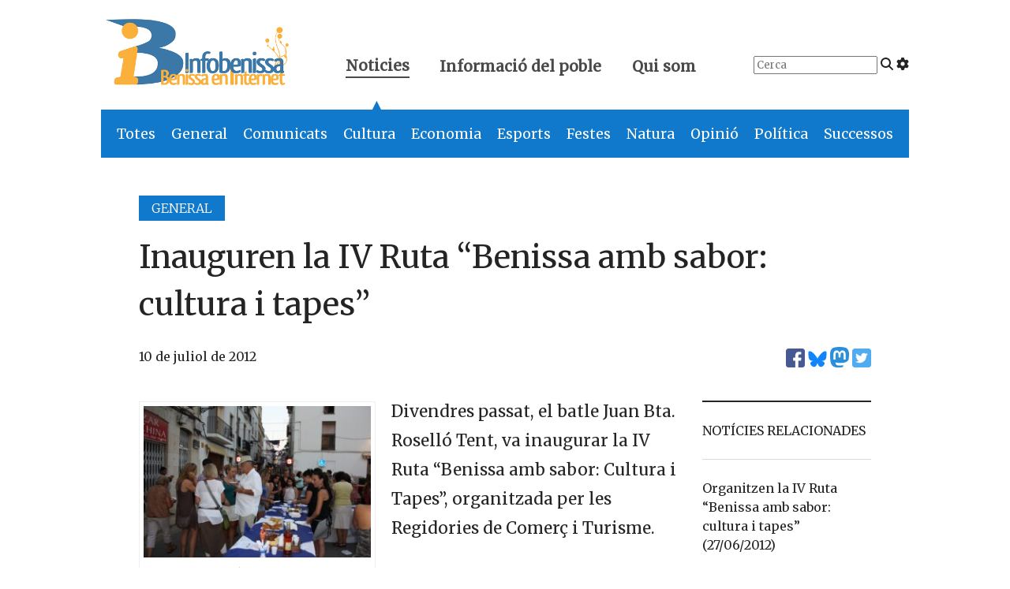

--- FILE ---
content_type: text/html; charset=UTF-8
request_url: https://www.infobenissa.com/noticies/general/inauguren-la-iv-ruta-benissa-amb-sabor-cultura-i-tapes/
body_size: 13723
content:
<!doctype html>
<!--[if lt IE 9]><html class="no-js no-svg ie lt-ie9 lt-ie8 lt-ie7" lang="ca"> <![endif]-->
<!--[if IE 9]><html class="no-js no-svg ie ie9 lt-ie9 lt-ie8" lang="ca"> <![endif]-->
<!--[if gt IE 9]><!--><html class="no-js no-svg" lang="ca"> <!--<![endif]-->
<head>
    <meta charset="UTF-8" />

    <link rel="preconnect" href="https://fonts.googleapis.com" crossorigin>
    <link rel="preload" as="style" href="https://fonts.googleapis.com/css2?family=Merriweather:wght@300;400&display=swap">
    <link rel="stylesheet" media="print" onload="this.onload=null;this.removeAttribute('media');" href="https://fonts.googleapis.com/css2?family=Merriweather:wght@300;400&display=swap">
    
    <script defer src="https://www.infobenissa.com/wp-content/themes/infobenissa/static/fontawesome.js" crossorigin="anonymous"></script>
    <link rel="stylesheet" href="https://www.infobenissa.com/wp-content/themes/infobenissa/static/main.css" type="text/css" media="screen" />
    <meta http-equiv="Content-Type" content="text/html; charset=UTF-8" />
    <meta http-equiv="X-UA-Compatible" content="IE=edge">
    <meta name="viewport" content="width=device-width, initial-scale=1">
    <link rel="author" href="https://www.infobenissa.com/wp-content/themes/infobenissa/humans.txt" />
    <link rel="pingback" href="https://www.infobenissa.com/xmlrpc.php" />
    <link rel="profile" href="http://gmpg.org/xfn/11">

    <!-- Google tag (gtag.js) -->
    <script async src="https://www.googletagmanager.com/gtag/js?id=G-0K00XNJQ5Q"></script>
    <script>
        window.dataLayer = window.dataLayer || [];
        function gtag(){dataLayer.push(arguments);}
        gtag('js', new Date());

        gtag('config', 'G-0K00XNJQ5Q');
    </script>

    <meta name='robots' content='index, follow, max-image-preview:large, max-snippet:-1, max-video-preview:-1' />
	<style>img:is([sizes="auto" i], [sizes^="auto," i]) { contain-intrinsic-size: 3000px 1500px }</style>
	
	<!-- This site is optimized with the Yoast SEO plugin v25.0 - https://yoast.com/wordpress/plugins/seo/ -->
	<title>Inauguren la IV Ruta “Benissa amb sabor: cultura i tapes” - Infobenissa</title>
	<link rel="canonical" href="https://www.infobenissa.com/noticies/general/inauguren-la-iv-ruta-benissa-amb-sabor-cultura-i-tapes/" />
	<meta property="og:locale" content="ca_ES" />
	<meta property="og:type" content="article" />
	<meta property="og:title" content="Inauguren la IV Ruta “Benissa amb sabor: cultura i tapes” - Infobenissa" />
	<meta property="og:description" content="Divendres passat, el batle Juan Bta. Roselló Tent, va inaugurar la IV Ruta “Benissa amb sabor: Cultura i Tapes”, organitzada per les Regidories de Comerç i Turisme. Els presents van poder tastar les 24 tapes al mateix temps que van gaudir d&#8217;un concert en viu a càrrec de l&#8217;escola de música Sifasol de Benissa. Des [&hellip;]" />
	<meta property="og:url" content="https://www.infobenissa.com/noticies/general/inauguren-la-iv-ruta-benissa-amb-sabor-cultura-i-tapes/" />
	<meta property="og:site_name" content="Infobenissa" />
	<meta property="article:publisher" content="https://www.facebook.com/Infobenissa" />
	<meta property="article:published_time" content="2012-07-10T20:00:54+00:00" />
	<meta property="article:modified_time" content="2012-07-10T20:32:52+00:00" />
	<meta property="og:image" content="https://www.infobenissa.com/wp-content/uploads/2012/07/foto-026-300x200.jpeg" />
	<meta name="author" content="Joan B. Gandia" />
	<meta name="twitter:card" content="summary_large_image" />
	<meta name="twitter:creator" content="@infobenissa" />
	<meta name="twitter:site" content="@infobenissa" />
	<meta name="twitter:label1" content="Escrit per" />
	<meta name="twitter:data1" content="Joan B. Gandia" />
	<meta name="twitter:label2" content="Temps estimat de lectura" />
	<meta name="twitter:data2" content="1 minut" />
	<script type="application/ld+json" class="yoast-schema-graph">{"@context":"https://schema.org","@graph":[{"@type":"Article","@id":"https://www.infobenissa.com/noticies/general/inauguren-la-iv-ruta-benissa-amb-sabor-cultura-i-tapes/#article","isPartOf":{"@id":"https://www.infobenissa.com/noticies/general/inauguren-la-iv-ruta-benissa-amb-sabor-cultura-i-tapes/"},"author":{"name":"Joan B. Gandia","@id":"https://www.infobenissa.com/#/schema/person/659dea6e22d3a4019d9d53e7f5528e9e"},"headline":"Inauguren la IV Ruta “Benissa amb sabor: cultura i tapes”","datePublished":"2012-07-10T20:00:54+00:00","dateModified":"2012-07-10T20:32:52+00:00","mainEntityOfPage":{"@id":"https://www.infobenissa.com/noticies/general/inauguren-la-iv-ruta-benissa-amb-sabor-cultura-i-tapes/"},"wordCount":207,"commentCount":0,"publisher":{"@id":"https://www.infobenissa.com/#organization"},"image":{"@id":"https://www.infobenissa.com/noticies/general/inauguren-la-iv-ruta-benissa-amb-sabor-cultura-i-tapes/#primaryimage"},"thumbnailUrl":"https://www.infobenissa.com/wp-content/uploads/2012/07/foto-026-300x200.jpeg","keywords":["Ruta de Tapes"],"articleSection":["General"],"inLanguage":"ca","potentialAction":[{"@type":"CommentAction","name":"Comment","target":["https://www.infobenissa.com/noticies/general/inauguren-la-iv-ruta-benissa-amb-sabor-cultura-i-tapes/#respond"]}]},{"@type":"WebPage","@id":"https://www.infobenissa.com/noticies/general/inauguren-la-iv-ruta-benissa-amb-sabor-cultura-i-tapes/","url":"https://www.infobenissa.com/noticies/general/inauguren-la-iv-ruta-benissa-amb-sabor-cultura-i-tapes/","name":"Inauguren la IV Ruta “Benissa amb sabor: cultura i tapes” - Infobenissa","isPartOf":{"@id":"https://www.infobenissa.com/#website"},"primaryImageOfPage":{"@id":"https://www.infobenissa.com/noticies/general/inauguren-la-iv-ruta-benissa-amb-sabor-cultura-i-tapes/#primaryimage"},"image":{"@id":"https://www.infobenissa.com/noticies/general/inauguren-la-iv-ruta-benissa-amb-sabor-cultura-i-tapes/#primaryimage"},"thumbnailUrl":"https://www.infobenissa.com/wp-content/uploads/2012/07/foto-026-300x200.jpeg","datePublished":"2012-07-10T20:00:54+00:00","dateModified":"2012-07-10T20:32:52+00:00","inLanguage":"ca","potentialAction":[{"@type":"ReadAction","target":["https://www.infobenissa.com/noticies/general/inauguren-la-iv-ruta-benissa-amb-sabor-cultura-i-tapes/"]}]},{"@type":"ImageObject","inLanguage":"ca","@id":"https://www.infobenissa.com/noticies/general/inauguren-la-iv-ruta-benissa-amb-sabor-cultura-i-tapes/#primaryimage","url":"https://www.infobenissa.com/wp-content/uploads/2012/07/foto-026-300x200.jpeg","contentUrl":"https://www.infobenissa.com/wp-content/uploads/2012/07/foto-026-300x200.jpeg"},{"@type":"WebSite","@id":"https://www.infobenissa.com/#website","url":"https://www.infobenissa.com/","name":"Infobenissa","description":"","publisher":{"@id":"https://www.infobenissa.com/#organization"},"potentialAction":[{"@type":"SearchAction","target":{"@type":"EntryPoint","urlTemplate":"https://www.infobenissa.com/?s={search_term_string}"},"query-input":{"@type":"PropertyValueSpecification","valueRequired":true,"valueName":"search_term_string"}}],"inLanguage":"ca"},{"@type":"Organization","@id":"https://www.infobenissa.com/#organization","name":"Infobenissa","url":"https://www.infobenissa.com/","logo":{"@type":"ImageObject","inLanguage":"ca","@id":"https://www.infobenissa.com/#/schema/logo/image/","url":"https://www.infobenissa.com/wp-content/uploads/2011/03/infobenissalogo.png","contentUrl":"https://www.infobenissa.com/wp-content/uploads/2011/03/infobenissalogo.png","width":453,"height":289,"caption":"Infobenissa"},"image":{"@id":"https://www.infobenissa.com/#/schema/logo/image/"},"sameAs":["https://www.facebook.com/Infobenissa","https://x.com/infobenissa"]},{"@type":"Person","@id":"https://www.infobenissa.com/#/schema/person/659dea6e22d3a4019d9d53e7f5528e9e","name":"Joan B. Gandia","image":{"@type":"ImageObject","inLanguage":"ca","@id":"https://www.infobenissa.com/#/schema/person/image/","url":"https://secure.gravatar.com/avatar/907fccd1efb80484e41b20895d6ee280c8c01d1425f7fca30e410e9410bfa2ce?s=96&d=mm&r=g","contentUrl":"https://secure.gravatar.com/avatar/907fccd1efb80484e41b20895d6ee280c8c01d1425f7fca30e410e9410bfa2ce?s=96&d=mm&r=g","caption":"Joan B. Gandia"},"url":"https://www.infobenissa.com/author/joanba/"}]}</script>
	<!-- / Yoast SEO plugin. -->


<link rel='dns-prefetch' href='//secure.gravatar.com' />
<link rel='dns-prefetch' href='//stats.wp.com' />
<link rel="alternate" type="application/rss+xml" title="Infobenissa &raquo; Canal d&#039;informació" href="https://www.infobenissa.com/feed/" />
<link rel="alternate" type="application/rss+xml" title="Infobenissa &raquo; Canal dels comentaris" href="https://www.infobenissa.com/comments/feed/" />
<link rel="alternate" type="application/rss+xml" title="Infobenissa &raquo; Inauguren la IV Ruta “Benissa amb sabor: cultura i tapes” Canal dels comentaris" href="https://www.infobenissa.com/noticies/general/inauguren-la-iv-ruta-benissa-amb-sabor-cultura-i-tapes/feed/" />
<script type="text/javascript">
/* <![CDATA[ */
window._wpemojiSettings = {"baseUrl":"https:\/\/s.w.org\/images\/core\/emoji\/16.0.1\/72x72\/","ext":".png","svgUrl":"https:\/\/s.w.org\/images\/core\/emoji\/16.0.1\/svg\/","svgExt":".svg","source":{"concatemoji":"https:\/\/www.infobenissa.com\/wp-includes\/js\/wp-emoji-release.min.js?ver=6.8.3"}};
/*! This file is auto-generated */
!function(s,n){var o,i,e;function c(e){try{var t={supportTests:e,timestamp:(new Date).valueOf()};sessionStorage.setItem(o,JSON.stringify(t))}catch(e){}}function p(e,t,n){e.clearRect(0,0,e.canvas.width,e.canvas.height),e.fillText(t,0,0);var t=new Uint32Array(e.getImageData(0,0,e.canvas.width,e.canvas.height).data),a=(e.clearRect(0,0,e.canvas.width,e.canvas.height),e.fillText(n,0,0),new Uint32Array(e.getImageData(0,0,e.canvas.width,e.canvas.height).data));return t.every(function(e,t){return e===a[t]})}function u(e,t){e.clearRect(0,0,e.canvas.width,e.canvas.height),e.fillText(t,0,0);for(var n=e.getImageData(16,16,1,1),a=0;a<n.data.length;a++)if(0!==n.data[a])return!1;return!0}function f(e,t,n,a){switch(t){case"flag":return n(e,"\ud83c\udff3\ufe0f\u200d\u26a7\ufe0f","\ud83c\udff3\ufe0f\u200b\u26a7\ufe0f")?!1:!n(e,"\ud83c\udde8\ud83c\uddf6","\ud83c\udde8\u200b\ud83c\uddf6")&&!n(e,"\ud83c\udff4\udb40\udc67\udb40\udc62\udb40\udc65\udb40\udc6e\udb40\udc67\udb40\udc7f","\ud83c\udff4\u200b\udb40\udc67\u200b\udb40\udc62\u200b\udb40\udc65\u200b\udb40\udc6e\u200b\udb40\udc67\u200b\udb40\udc7f");case"emoji":return!a(e,"\ud83e\udedf")}return!1}function g(e,t,n,a){var r="undefined"!=typeof WorkerGlobalScope&&self instanceof WorkerGlobalScope?new OffscreenCanvas(300,150):s.createElement("canvas"),o=r.getContext("2d",{willReadFrequently:!0}),i=(o.textBaseline="top",o.font="600 32px Arial",{});return e.forEach(function(e){i[e]=t(o,e,n,a)}),i}function t(e){var t=s.createElement("script");t.src=e,t.defer=!0,s.head.appendChild(t)}"undefined"!=typeof Promise&&(o="wpEmojiSettingsSupports",i=["flag","emoji"],n.supports={everything:!0,everythingExceptFlag:!0},e=new Promise(function(e){s.addEventListener("DOMContentLoaded",e,{once:!0})}),new Promise(function(t){var n=function(){try{var e=JSON.parse(sessionStorage.getItem(o));if("object"==typeof e&&"number"==typeof e.timestamp&&(new Date).valueOf()<e.timestamp+604800&&"object"==typeof e.supportTests)return e.supportTests}catch(e){}return null}();if(!n){if("undefined"!=typeof Worker&&"undefined"!=typeof OffscreenCanvas&&"undefined"!=typeof URL&&URL.createObjectURL&&"undefined"!=typeof Blob)try{var e="postMessage("+g.toString()+"("+[JSON.stringify(i),f.toString(),p.toString(),u.toString()].join(",")+"));",a=new Blob([e],{type:"text/javascript"}),r=new Worker(URL.createObjectURL(a),{name:"wpTestEmojiSupports"});return void(r.onmessage=function(e){c(n=e.data),r.terminate(),t(n)})}catch(e){}c(n=g(i,f,p,u))}t(n)}).then(function(e){for(var t in e)n.supports[t]=e[t],n.supports.everything=n.supports.everything&&n.supports[t],"flag"!==t&&(n.supports.everythingExceptFlag=n.supports.everythingExceptFlag&&n.supports[t]);n.supports.everythingExceptFlag=n.supports.everythingExceptFlag&&!n.supports.flag,n.DOMReady=!1,n.readyCallback=function(){n.DOMReady=!0}}).then(function(){return e}).then(function(){var e;n.supports.everything||(n.readyCallback(),(e=n.source||{}).concatemoji?t(e.concatemoji):e.wpemoji&&e.twemoji&&(t(e.twemoji),t(e.wpemoji)))}))}((window,document),window._wpemojiSettings);
/* ]]> */
</script>
<style id='wp-emoji-styles-inline-css' type='text/css'>

	img.wp-smiley, img.emoji {
		display: inline !important;
		border: none !important;
		box-shadow: none !important;
		height: 1em !important;
		width: 1em !important;
		margin: 0 0.07em !important;
		vertical-align: -0.1em !important;
		background: none !important;
		padding: 0 !important;
	}
</style>
<link rel='stylesheet' id='wp-block-library-css' href='https://www.infobenissa.com/wp-includes/css/dist/block-library/style.min.css?ver=6.8.3' type='text/css' media='all' />
<style id='classic-theme-styles-inline-css' type='text/css'>
/*! This file is auto-generated */
.wp-block-button__link{color:#fff;background-color:#32373c;border-radius:9999px;box-shadow:none;text-decoration:none;padding:calc(.667em + 2px) calc(1.333em + 2px);font-size:1.125em}.wp-block-file__button{background:#32373c;color:#fff;text-decoration:none}
</style>
<link rel='stylesheet' id='mediaelement-css' href='https://www.infobenissa.com/wp-includes/js/mediaelement/mediaelementplayer-legacy.min.css?ver=4.2.17' type='text/css' media='all' />
<link rel='stylesheet' id='wp-mediaelement-css' href='https://www.infobenissa.com/wp-includes/js/mediaelement/wp-mediaelement.min.css?ver=6.8.3' type='text/css' media='all' />
<style id='jetpack-sharing-buttons-style-inline-css' type='text/css'>
.jetpack-sharing-buttons__services-list{display:flex;flex-direction:row;flex-wrap:wrap;gap:0;list-style-type:none;margin:5px;padding:0}.jetpack-sharing-buttons__services-list.has-small-icon-size{font-size:12px}.jetpack-sharing-buttons__services-list.has-normal-icon-size{font-size:16px}.jetpack-sharing-buttons__services-list.has-large-icon-size{font-size:24px}.jetpack-sharing-buttons__services-list.has-huge-icon-size{font-size:36px}@media print{.jetpack-sharing-buttons__services-list{display:none!important}}.editor-styles-wrapper .wp-block-jetpack-sharing-buttons{gap:0;padding-inline-start:0}ul.jetpack-sharing-buttons__services-list.has-background{padding:1.25em 2.375em}
</style>
<style id='global-styles-inline-css' type='text/css'>
:root{--wp--preset--aspect-ratio--square: 1;--wp--preset--aspect-ratio--4-3: 4/3;--wp--preset--aspect-ratio--3-4: 3/4;--wp--preset--aspect-ratio--3-2: 3/2;--wp--preset--aspect-ratio--2-3: 2/3;--wp--preset--aspect-ratio--16-9: 16/9;--wp--preset--aspect-ratio--9-16: 9/16;--wp--preset--color--black: #000000;--wp--preset--color--cyan-bluish-gray: #abb8c3;--wp--preset--color--white: #ffffff;--wp--preset--color--pale-pink: #f78da7;--wp--preset--color--vivid-red: #cf2e2e;--wp--preset--color--luminous-vivid-orange: #ff6900;--wp--preset--color--luminous-vivid-amber: #fcb900;--wp--preset--color--light-green-cyan: #7bdcb5;--wp--preset--color--vivid-green-cyan: #00d084;--wp--preset--color--pale-cyan-blue: #8ed1fc;--wp--preset--color--vivid-cyan-blue: #0693e3;--wp--preset--color--vivid-purple: #9b51e0;--wp--preset--gradient--vivid-cyan-blue-to-vivid-purple: linear-gradient(135deg,rgba(6,147,227,1) 0%,rgb(155,81,224) 100%);--wp--preset--gradient--light-green-cyan-to-vivid-green-cyan: linear-gradient(135deg,rgb(122,220,180) 0%,rgb(0,208,130) 100%);--wp--preset--gradient--luminous-vivid-amber-to-luminous-vivid-orange: linear-gradient(135deg,rgba(252,185,0,1) 0%,rgba(255,105,0,1) 100%);--wp--preset--gradient--luminous-vivid-orange-to-vivid-red: linear-gradient(135deg,rgba(255,105,0,1) 0%,rgb(207,46,46) 100%);--wp--preset--gradient--very-light-gray-to-cyan-bluish-gray: linear-gradient(135deg,rgb(238,238,238) 0%,rgb(169,184,195) 100%);--wp--preset--gradient--cool-to-warm-spectrum: linear-gradient(135deg,rgb(74,234,220) 0%,rgb(151,120,209) 20%,rgb(207,42,186) 40%,rgb(238,44,130) 60%,rgb(251,105,98) 80%,rgb(254,248,76) 100%);--wp--preset--gradient--blush-light-purple: linear-gradient(135deg,rgb(255,206,236) 0%,rgb(152,150,240) 100%);--wp--preset--gradient--blush-bordeaux: linear-gradient(135deg,rgb(254,205,165) 0%,rgb(254,45,45) 50%,rgb(107,0,62) 100%);--wp--preset--gradient--luminous-dusk: linear-gradient(135deg,rgb(255,203,112) 0%,rgb(199,81,192) 50%,rgb(65,88,208) 100%);--wp--preset--gradient--pale-ocean: linear-gradient(135deg,rgb(255,245,203) 0%,rgb(182,227,212) 50%,rgb(51,167,181) 100%);--wp--preset--gradient--electric-grass: linear-gradient(135deg,rgb(202,248,128) 0%,rgb(113,206,126) 100%);--wp--preset--gradient--midnight: linear-gradient(135deg,rgb(2,3,129) 0%,rgb(40,116,252) 100%);--wp--preset--font-size--small: 13px;--wp--preset--font-size--medium: 20px;--wp--preset--font-size--large: 36px;--wp--preset--font-size--x-large: 42px;--wp--preset--spacing--20: 0.44rem;--wp--preset--spacing--30: 0.67rem;--wp--preset--spacing--40: 1rem;--wp--preset--spacing--50: 1.5rem;--wp--preset--spacing--60: 2.25rem;--wp--preset--spacing--70: 3.38rem;--wp--preset--spacing--80: 5.06rem;--wp--preset--shadow--natural: 6px 6px 9px rgba(0, 0, 0, 0.2);--wp--preset--shadow--deep: 12px 12px 50px rgba(0, 0, 0, 0.4);--wp--preset--shadow--sharp: 6px 6px 0px rgba(0, 0, 0, 0.2);--wp--preset--shadow--outlined: 6px 6px 0px -3px rgba(255, 255, 255, 1), 6px 6px rgba(0, 0, 0, 1);--wp--preset--shadow--crisp: 6px 6px 0px rgba(0, 0, 0, 1);}:where(.is-layout-flex){gap: 0.5em;}:where(.is-layout-grid){gap: 0.5em;}body .is-layout-flex{display: flex;}.is-layout-flex{flex-wrap: wrap;align-items: center;}.is-layout-flex > :is(*, div){margin: 0;}body .is-layout-grid{display: grid;}.is-layout-grid > :is(*, div){margin: 0;}:where(.wp-block-columns.is-layout-flex){gap: 2em;}:where(.wp-block-columns.is-layout-grid){gap: 2em;}:where(.wp-block-post-template.is-layout-flex){gap: 1.25em;}:where(.wp-block-post-template.is-layout-grid){gap: 1.25em;}.has-black-color{color: var(--wp--preset--color--black) !important;}.has-cyan-bluish-gray-color{color: var(--wp--preset--color--cyan-bluish-gray) !important;}.has-white-color{color: var(--wp--preset--color--white) !important;}.has-pale-pink-color{color: var(--wp--preset--color--pale-pink) !important;}.has-vivid-red-color{color: var(--wp--preset--color--vivid-red) !important;}.has-luminous-vivid-orange-color{color: var(--wp--preset--color--luminous-vivid-orange) !important;}.has-luminous-vivid-amber-color{color: var(--wp--preset--color--luminous-vivid-amber) !important;}.has-light-green-cyan-color{color: var(--wp--preset--color--light-green-cyan) !important;}.has-vivid-green-cyan-color{color: var(--wp--preset--color--vivid-green-cyan) !important;}.has-pale-cyan-blue-color{color: var(--wp--preset--color--pale-cyan-blue) !important;}.has-vivid-cyan-blue-color{color: var(--wp--preset--color--vivid-cyan-blue) !important;}.has-vivid-purple-color{color: var(--wp--preset--color--vivid-purple) !important;}.has-black-background-color{background-color: var(--wp--preset--color--black) !important;}.has-cyan-bluish-gray-background-color{background-color: var(--wp--preset--color--cyan-bluish-gray) !important;}.has-white-background-color{background-color: var(--wp--preset--color--white) !important;}.has-pale-pink-background-color{background-color: var(--wp--preset--color--pale-pink) !important;}.has-vivid-red-background-color{background-color: var(--wp--preset--color--vivid-red) !important;}.has-luminous-vivid-orange-background-color{background-color: var(--wp--preset--color--luminous-vivid-orange) !important;}.has-luminous-vivid-amber-background-color{background-color: var(--wp--preset--color--luminous-vivid-amber) !important;}.has-light-green-cyan-background-color{background-color: var(--wp--preset--color--light-green-cyan) !important;}.has-vivid-green-cyan-background-color{background-color: var(--wp--preset--color--vivid-green-cyan) !important;}.has-pale-cyan-blue-background-color{background-color: var(--wp--preset--color--pale-cyan-blue) !important;}.has-vivid-cyan-blue-background-color{background-color: var(--wp--preset--color--vivid-cyan-blue) !important;}.has-vivid-purple-background-color{background-color: var(--wp--preset--color--vivid-purple) !important;}.has-black-border-color{border-color: var(--wp--preset--color--black) !important;}.has-cyan-bluish-gray-border-color{border-color: var(--wp--preset--color--cyan-bluish-gray) !important;}.has-white-border-color{border-color: var(--wp--preset--color--white) !important;}.has-pale-pink-border-color{border-color: var(--wp--preset--color--pale-pink) !important;}.has-vivid-red-border-color{border-color: var(--wp--preset--color--vivid-red) !important;}.has-luminous-vivid-orange-border-color{border-color: var(--wp--preset--color--luminous-vivid-orange) !important;}.has-luminous-vivid-amber-border-color{border-color: var(--wp--preset--color--luminous-vivid-amber) !important;}.has-light-green-cyan-border-color{border-color: var(--wp--preset--color--light-green-cyan) !important;}.has-vivid-green-cyan-border-color{border-color: var(--wp--preset--color--vivid-green-cyan) !important;}.has-pale-cyan-blue-border-color{border-color: var(--wp--preset--color--pale-cyan-blue) !important;}.has-vivid-cyan-blue-border-color{border-color: var(--wp--preset--color--vivid-cyan-blue) !important;}.has-vivid-purple-border-color{border-color: var(--wp--preset--color--vivid-purple) !important;}.has-vivid-cyan-blue-to-vivid-purple-gradient-background{background: var(--wp--preset--gradient--vivid-cyan-blue-to-vivid-purple) !important;}.has-light-green-cyan-to-vivid-green-cyan-gradient-background{background: var(--wp--preset--gradient--light-green-cyan-to-vivid-green-cyan) !important;}.has-luminous-vivid-amber-to-luminous-vivid-orange-gradient-background{background: var(--wp--preset--gradient--luminous-vivid-amber-to-luminous-vivid-orange) !important;}.has-luminous-vivid-orange-to-vivid-red-gradient-background{background: var(--wp--preset--gradient--luminous-vivid-orange-to-vivid-red) !important;}.has-very-light-gray-to-cyan-bluish-gray-gradient-background{background: var(--wp--preset--gradient--very-light-gray-to-cyan-bluish-gray) !important;}.has-cool-to-warm-spectrum-gradient-background{background: var(--wp--preset--gradient--cool-to-warm-spectrum) !important;}.has-blush-light-purple-gradient-background{background: var(--wp--preset--gradient--blush-light-purple) !important;}.has-blush-bordeaux-gradient-background{background: var(--wp--preset--gradient--blush-bordeaux) !important;}.has-luminous-dusk-gradient-background{background: var(--wp--preset--gradient--luminous-dusk) !important;}.has-pale-ocean-gradient-background{background: var(--wp--preset--gradient--pale-ocean) !important;}.has-electric-grass-gradient-background{background: var(--wp--preset--gradient--electric-grass) !important;}.has-midnight-gradient-background{background: var(--wp--preset--gradient--midnight) !important;}.has-small-font-size{font-size: var(--wp--preset--font-size--small) !important;}.has-medium-font-size{font-size: var(--wp--preset--font-size--medium) !important;}.has-large-font-size{font-size: var(--wp--preset--font-size--large) !important;}.has-x-large-font-size{font-size: var(--wp--preset--font-size--x-large) !important;}
:where(.wp-block-post-template.is-layout-flex){gap: 1.25em;}:where(.wp-block-post-template.is-layout-grid){gap: 1.25em;}
:where(.wp-block-columns.is-layout-flex){gap: 2em;}:where(.wp-block-columns.is-layout-grid){gap: 2em;}
:root :where(.wp-block-pullquote){font-size: 1.5em;line-height: 1.6;}
</style>
<style id='akismet-widget-style-inline-css' type='text/css'>

			.a-stats {
				--akismet-color-mid-green: #357b49;
				--akismet-color-white: #fff;
				--akismet-color-light-grey: #f6f7f7;

				max-width: 350px;
				width: auto;
			}

			.a-stats * {
				all: unset;
				box-sizing: border-box;
			}

			.a-stats strong {
				font-weight: 600;
			}

			.a-stats a.a-stats__link,
			.a-stats a.a-stats__link:visited,
			.a-stats a.a-stats__link:active {
				background: var(--akismet-color-mid-green);
				border: none;
				box-shadow: none;
				border-radius: 8px;
				color: var(--akismet-color-white);
				cursor: pointer;
				display: block;
				font-family: -apple-system, BlinkMacSystemFont, 'Segoe UI', 'Roboto', 'Oxygen-Sans', 'Ubuntu', 'Cantarell', 'Helvetica Neue', sans-serif;
				font-weight: 500;
				padding: 12px;
				text-align: center;
				text-decoration: none;
				transition: all 0.2s ease;
			}

			/* Extra specificity to deal with TwentyTwentyOne focus style */
			.widget .a-stats a.a-stats__link:focus {
				background: var(--akismet-color-mid-green);
				color: var(--akismet-color-white);
				text-decoration: none;
			}

			.a-stats a.a-stats__link:hover {
				filter: brightness(110%);
				box-shadow: 0 4px 12px rgba(0, 0, 0, 0.06), 0 0 2px rgba(0, 0, 0, 0.16);
			}

			.a-stats .count {
				color: var(--akismet-color-white);
				display: block;
				font-size: 1.5em;
				line-height: 1.4;
				padding: 0 13px;
				white-space: nowrap;
			}
		
</style>
<link rel='stylesheet' id='slb_core-css' href='https://www.infobenissa.com/wp-content/plugins/simple-lightbox/client/css/app.css?ver=2.9.4' type='text/css' media='all' />
<link rel="https://api.w.org/" href="https://www.infobenissa.com/wp-json/" /><link rel="alternate" title="JSON" type="application/json" href="https://www.infobenissa.com/wp-json/wp/v2/posts/13870" /><link rel="EditURI" type="application/rsd+xml" title="RSD" href="https://www.infobenissa.com/xmlrpc.php?rsd" />
<meta name="generator" content="WordPress 6.8.3" />
<link rel='shortlink' href='https://www.infobenissa.com/?p=13870' />
<link rel="alternate" title="oEmbed (JSON)" type="application/json+oembed" href="https://www.infobenissa.com/wp-json/oembed/1.0/embed?url=https%3A%2F%2Fwww.infobenissa.com%2Fnoticies%2Fgeneral%2Finauguren-la-iv-ruta-benissa-amb-sabor-cultura-i-tapes%2F" />
<link rel="alternate" title="oEmbed (XML)" type="text/xml+oembed" href="https://www.infobenissa.com/wp-json/oembed/1.0/embed?url=https%3A%2F%2Fwww.infobenissa.com%2Fnoticies%2Fgeneral%2Finauguren-la-iv-ruta-benissa-amb-sabor-cultura-i-tapes%2F&#038;format=xml" />
	<style>img#wpstats{display:none}</style>
		      
    <script src="https://unpkg.com/htmx.org@1.9.10"></script>
    <script src="https://unpkg.com/htmx.org/dist/ext/preload.js"></script>


			</head>

	<body class="wp-singular post-template-default single single-post postid-13870 single-format-standard wp-theme-infobenissa" data-template="base.twig" hx-ext="preload" preload="mouseover">

		<header hx-boost="true" hx-select="#content" hx-target="#content" hx-swap="outerHTML show:window:top">
			<div class="is-hidden-mobile">
    <section class="top-header level">
        <div class="level-left">
            <div class="level-item logo">
                <a href="https://www.infobenissa.com">
                <span aria-hidden="true">
                    <img alt="Infobenissa" class="logo" src="https://www.infobenissa.com/wp-content/themes/infobenissa/img/logo.png">
                    <span class="is-hidden">Infobenissa, Benissa en Internet</span>
                </span>
                </a>
            </div>
            <div class="level-item top-nav">
                <a class="active" href="#" id="top-menu-noticies">
                    Noticies
                    <span class="arrow is-hidden-mobile" id="noticies-arrow">▲</span>
                </a>
                <a href="#" id="top-menu-informacio">
                    Informació del poble
                    <span class="arrow is-hidden is-hidden-mobile" id="poble-arrow">▲</span>
                </a>
                <a href="/qui-som/" id="top-menu-quant-a">
                    Qui som
                </a>
            </div>
        </div>
        <div class="level-right top-right is-hidden-touch">
            <div class="level-item">
                <form id="top-search" action="/cercador-noticies/" method="get">
                    <input class="search-input" placeholder="Cerca" type="search" name="_s">
                    <i class="fa-solid fa-magnifying-glass"></i>
                    <a href="/cercador-noticies/"><i class="fa-solid fa-gear" title="Cerca avançada"></i></a>
                </form>
            </div>
                    </div>
    </section>
    <section class="second-level-nav">
        <nav class="second-noticies" id="second-noticies">
            <ul>
                <li class="is-general"><a href="/noticies/">Totes</a></li>
                <li class="is-general"><a href="/noticies/general/">General</a></li>
                <li class="is-comunicat"><a href="/noticies/comunicat/">Comunicats</a></li>
                <li class="is-cultura"><a href="/noticies/cultura/">Cultura</a></li>
                <li class="is-economia"><a href="/noticies/economia/">Economia</a></li>
                <li class="is-esports"><a href="/noticies/esports/">Esports</a></li>
                <li class="is-festes"><a href="/noticies/festes/">Festes</a></li>
                <li class="is-natura"><a href="/noticies/natura/">Natura</a></li>
                <li class="is-opinio"><a href="/noticies/opinio/">Opinió</a></li>
                <li class="is-politica"><a href="/noticies/politica/">Política</a></li>
                <li class="is-successos"><a href="/noticies/successos/">Successos</a></li>
            </ul>
        </nav>
        <nav class="second-poble is-hidden" id="second-poble">
            <ul>
                <li><a hx-disable="hx-disable" href="/eleccions/">Eleccions 2023</a></li>
                <li><a href="/historia-de-benissa/">Història de Benissa</a></li>
                <li><a href="/especial/">Especials informatius</a></li>
                <li><a href="/preguntes-al-cronista/">Preguntes al cronista</a></li>
                <li><a hx-disable="hx-disable" href="/la-cambra/">La cambra: documents d'interés</a></li>
            </ul>
        </nav>
    </section>
</div>
<div class="is-hidden-tablet">
    <nav aria-label="main navigation" class="navbar" role="navigation">
        <div class="navbar-brand">
            <a class="navbar-item" href="/" aria-label="Infobenissa">
                <img alt="" src="https://www.infobenissa.com/wp-content/themes/infobenissa/img/logo-square.png">
                <img alt="Infobenissa" src="https://www.infobenissa.com/wp-content/themes/infobenissa/img/ib-marca.png">
            </a>
            <a aria-expanded="false" aria-label="menu" class="navbar-burger" data-target="navbarMobile" role="button">
                <span aria-hidden="true"></span>
                <span aria-hidden="true"></span>
                <span aria-hidden="true"></span>
            </a>
        </div>

        <div class="navbar-menu" id="navbarMobile">
            <div class="navbar-start">
                <div class="navbar-item has-dropdown" id="navbarNoticies">
                    <a aria-expanded="false" aria-label="menu" class="navbar-link" data-target="navbarNoticies"
                       role="button">
                        Notícies
                    </a>
                    <ul class="navbar-dropdown">
                        <li class="navbar-item is-general"><a href="/noticies/">Totes</a></li>
                        <li class="navbar-item is-general"><a href="/noticies/general/">General</a></li>
                        <li class="navbar-item is-comunicat"><a href="/noticies/comunicat/">Comunicats</a></li>
                        <li class="navbar-item is-cultura"><a href="/noticies/cultura/">Cultura</a></li>
                        <li class="navbar-item is-economia"><a href="/noticies/economia/">Economia</a></li>
                        <li class="navbar-item is-esports"><a href="/noticies/esports/">Esports</a></li>
                        <li class="navbar-item is-festes"><a href="/noticies/festes/">Festes</a></li>
                        <li class="navbar-item is-natura"><a href="/noticies/natura/">Natura</a></li>
                        <li class="navbar-item is-opinio"><a href="/noticies/opinio/">Opinió</a></li>
                        <li class="navbar-item is-politica"><a href="/noticies/politica/">Política</a></li>
                        <li class="navbar-item is-successos"><a href="/noticies/successos/">Successos</a></li>
                    </ul>
                </div>
                <div class="navbar-item has-dropdown" id="navbarPoble">
                    <a aria-expanded="false" aria-label="menu" class="navbar-link" data-target="navbarPoble"
                       role="button">
                        Informació del poble
                    </a>
                    <ul class="navbar-dropdown">
                        <li class="navbar-item"><a hx-disable="hx-disable" href="/eleccions/">Eleccions 2023</a></li>
                        <li class="navbar-item"><a href="/historia-de-benissa/">Història de Benissa</a></li>
                        <li class="navbar-item"><a href="/especial/">Especials informatius</a></li>
                        <li class="navbar-item"><a href="/preguntes-al-cronista/">Preguntes al cronista</a></li>
                        <li class="navbar-item"><a hx-disable="hx-disable" href="/la-cambra/">La cambra: documents d'interés</a></li>
                    </ul>
                </div>

            </div>
        </div>
    </nav>
</div>		</header>

		<section id="content" role="main" class="content-wrapper">
						<div class="wrapper ">
					<section class="section">
		<article class="post-type-post" id="post-13870">
			<div class="is-clearfix mt-6 mb-6">
							<div class="news-tag tag is-general is-image-tag">General</div>
						</div>
			<h1 class="article-h1">Inauguren la IV Ruta “Benissa amb sabor: cultura i tapes”</h1>
			<p class="single-metadata">
				<time datetime="">10 de juliol de 2012</time>
								<span class="social-links is-pulled-right">
    <a href="http://www.facebook.com/sharer.php?u=https://www.infobenissa.com/noticies/general/inauguren-la-iv-ruta-benissa-amb-sabor-cultura-i-tapes/" target="_blank">
        <img alt="Comparteix al Facebook" src="https://www.infobenissa.com/wp-content/themes/infobenissa/img/icons/facebook.png" />
    </a>
    <a href="https://bsky.app/intent/compose?text=Inauguren la IV Ruta “Benissa amb sabor: cultura i tapes”.%20https://www.infobenissa.com/noticies/general/inauguren-la-iv-ruta-benissa-amb-sabor-cultura-i-tapes/" target="_blank">
        <img alt="Comparteix al Bluesky" src="https://www.infobenissa.com/wp-content/themes/infobenissa/img/icons/bluesky.svg" />
    </a>
    <a href="https://mastodonshare.com/?text=Inauguren la IV Ruta “Benissa amb sabor: cultura i tapes”&url=https://www.infobenissa.com/noticies/general/inauguren-la-iv-ruta-benissa-amb-sabor-cultura-i-tapes/" target="_blank">
        <img alt="Comparteix al Mastodon" src="https://www.infobenissa.com/wp-content/themes/infobenissa/img/icons/mastodon.svg" />
    </a>
    <a href="https://twitter.com/intent/tweet?text=Inauguren la IV Ruta “Benissa amb sabor: cultura i tapes”&url=https://www.infobenissa.com/noticies/general/inauguren-la-iv-ruta-benissa-amb-sabor-cultura-i-tapes/" target="_blank">
        <img alt="Comparteix al Twitter" src="https://www.infobenissa.com/wp-content/themes/infobenissa/img/icons/twitter.png" />
    </a>
</span>			</p>
						<div class="columns mt-3">
				<section class="article-content column is-9">
										<div class="article-body content">
    <figure id="attachment_13871" aria-describedby="caption-attachment-13871" style="width: 300px" class="wp-caption alignleft"><a href="https://www.infobenissa.com/wp-content/uploads/2012/07/foto-026.jpeg" title="Inauguració de la IV Ruta de Tapes de Benissa." data-slb-active="1" data-slb-asset="295306972" data-slb-internal="0" data-slb-group="13870"><img fetchpriority="high" decoding="async" class="size-medium wp-image-13871 " title="Inauguració de la IV Ruta de Tapes de Benissa" src="https://www.infobenissa.com/wp-content/uploads/2012/07/foto-026-300x200.jpeg" alt="Inauguració de la IV Ruta de Tapes de Benissa" width="300" height="200" srcset="https://www.infobenissa.com/wp-content/uploads/2012/07/foto-026-300x200.jpeg 300w, https://www.infobenissa.com/wp-content/uploads/2012/07/foto-026-768x512.jpeg 768w, https://www.infobenissa.com/wp-content/uploads/2012/07/foto-026-600x400.jpeg 600w, https://www.infobenissa.com/wp-content/uploads/2012/07/foto-026.jpeg 900w" sizes="(max-width: 300px) 100vw, 300px" /></a><figcaption id="caption-attachment-13871" class="wp-caption-text">Inauguració de la IV Ruta de Tapes de Benissa</figcaption></figure>
<p>Divendres passat,   el batle Juan Bta. Roselló Tent,   va inaugurar la IV Ruta “Benissa amb sabor: Cultura i Tapes”,   organitzada per les Regidories de Comerç i Turisme.</p>
<p>Els presents van poder tastar les 24 tapes al mateix temps que van gaudir d&#8217;un concert en viu a càrrec de l&#8217;escola de música Sifasol de Benissa.</p>
<p>Des de l&#8217;ajuntament els recorden que aquestes tapes es podran tastar els dijous, divendres i dissabtes des del 6 de juliol fins l&#8217;11 d&#8217;agost, en els 12 establiments participants distribuïts pel centre urbà de Benissa. Les tapes combinen el dolç i el salat, respectant l&#8217;estil culinari de cada establiment. Tot això a un preu molt assequible, Tapa + Refresc = 2 euros. Per a difondre aquest esdeveniment, s&#8217;ha confeccionat un passaport, amb la relació de tots els establiments i les seues degustacions.</p>
<p>La relació d&#8217;establiments participants és la següent: Los Faroles, El Rebost, Tapas Vizcaíno, Casa Eusebio, Restaurant La Fonda, Bar Trinquet, Cafeteria Plaça 5 Dolç i Salat, L&#8217;Esplai, Bar Cultural, Bar Top 10 Tapes, Cafè Tropic i Geladeria La Jijonenca.</p>

</div>				</section>
				<aside class="column widgets">
					<aside class="most-read">
    <div class="most-read-title">Notícies relacionades</div>
            <div class="most-read-entry">
            <a href="https://www.infobenissa.com/noticies/general/organitzen-la-iv-ruta-benissa-amb-sabor-cultura-i-tapes/">Organitzen la IV Ruta “Benissa amb sabor: cultura i tapes” (27/06/2012)</a>
        </div>
            <div class="most-read-entry">
            <a href="https://www.infobenissa.com/noticies/general/la-ruta-de-tapes-i-cultura-ompli-de-sabor-la-localitat-des-del-divendres/">La ruta de tapes i cultura ompli de sabor la localitat des del divendres (03/07/2012)</a>
        </div>
            <div class="most-read-entry">
            <a href="https://www.infobenissa.com/noticies/general/inauguren-la-iii-ruta-de-tapes/">Inauguren la III Ruta de Tapes (12/07/2011)</a>
        </div>
            <div class="most-read-entry">
            <a href="https://www.infobenissa.com/noticies/general/exit-rotund-de-la-iii-ruta-benissa-amb-sabor-cultura-i-tapes/">Èxit rotund de la III Ruta "Benissa amb sabor: Cultura i Tapes" (09/08/2011)</a>
        </div>
            <div class="most-read-entry">
            <a href="https://www.infobenissa.com/noticies/general/aquesta-nit-comenca-la-3a-ruta-benissa-amb-sabor-cultura-i-tapes/">Aquesta nit comença la 3a Ruta "Benissa amb sabor: Cultura i Tapes" (08/07/2011)</a>
        </div>
    </aside>
				</aside>
			</div>

						    <!-- comment box -->
    <section class="comment-box">
        <!-- comments -->
        <div class="comments">
                            <hr />
                <h3 class="title is-3"> Comentaris a la notícia </h3>
                                    </div>

                    <!-- comment form -->
            <div class="comment-form columns">
    <div class="column is-three-fifths is-offset-one-fifth">
            <h3 class="title is-3 mt-6">Voleu deixar un comentari a la notícia?</h3>
        <form class="comment-form" method="post" action="https://www.infobenissa.com/wp-comments-post.php">
                    <div class="field">
                <label class="label">Email</label>
                <div class="control">
                    <input class="input" required name="email" type="email" id="email">
                </div>
            </div>
            <div class="field">
                <label class="label">Nom</label>
                    <div class="control">
                    <input class="input" required name="author" type="text">
                    </div>
            </div>
            <div class="field">
                <label class="label">Lloc web</label>
                <div class="control">
                <input class="input" name="url" type="url">
                </div>
            </div>
                <div class="field">
            <label class="label">Comentari</label>
            <div class="control">
                <textarea class="textarea" placeholder="Deixeu un comentari..." name="comment"></textarea>
            </div>
        </div>
        <input name="comment_post_ID" value="13870" type="hidden">
        <input name="comment_parent"  value="0" type="hidden">
                                    <button type="submit" name="Submit" class="button is-primary is-outlined">Envia</button>
        <button type="reset" class="button is-outlined">Cancel</button>
    </form>
    </div>
</div>
            </section>
		</article>
	</section><!-- /content-wrapper -->
			</div>
					</section>

					<footer id="footer">
				<div class="divider no-text"></div>
<footer class="footer">
    <div class="container">
        <div class="block">
            <img alt="Infobenissa" src="https://www.infobenissa.com/wp-content/themes/infobenissa/img/infobenissa-black.png" title="Infobenissa"/>
        </div>
        <div class="block links-footer">
            <a href="/qui-som/">Qui som</a>
            <a href="/serveis/periodisme-ciutada/">Vols col·laborar?</a>
            <a href="/publicitat/">Publicitat</a>
            <a href="/contacta/">Contacte</a>
            <!--
            <a href="#">Avís legal</a>
            <a href="#">Política de privadesa</a>
            -->
        </div>
        <div class="block">
            <div class="social-networks">
                <a href="https://bsky.app/profile/infobenissa.com" aria-label="Bluesky"><span class="fa-brands fa-square-bluesky"></span></a>
                <a href="https://mastodon.social/@infobenissa" aria-label="Mastodon"><span class="fa-brands fa-mastodon"></span></a>
                <a href="https://www.facebook.com/Infobenissa/" aria-label="Facebook"><span class="fa-brands fa-facebook"></span></a>
                <a href="https://www.youtube.com/user/Infobenissa" aria-label="YouTube"><span class="fa-brands fa-youtube"></span></a>
                <a href="https://www.instagram.com/_infobenissa/" aria-label="Instagram"><span class="fab fa-instagram"></span></a>
            </div>
        </div>
    </div>
</footer>


<script>
    var _gaq = _gaq || [];
    _gaq.push(['_setAccount', 'UA-84057-1']);
    _gaq.push(['_trackPageview']);
    _gaq.push(['_setDomainName','none']);
    _gaq.push(['_setAllowLinker',true]);
    _gaq.push(['_setAllowHash',false]);
    _gaq.push(['_trackPageLoadTime']);

    (function() {
        var ga = document.createElement('script'); ga.type = 'text/javascript'; ga.async = true;
        ga.src = ('https:' == document.location.protocol ? 'https://ssl' : 'http://www') + '.google-analytics.com/ga.js';
        (document.getElementsByTagName('head')[0] || document.getElementsByTagName('body')[0]).appendChild(ga);
    })();


</script>
<script defer data-domain="infobenissa.com" src="https://t.xavivars.com/js/script.js"></script>
			</footer>
			<script type="speculationrules">
{"prefetch":[{"source":"document","where":{"and":[{"href_matches":"\/*"},{"not":{"href_matches":["\/wp-*.php","\/wp-admin\/*","\/wp-content\/uploads\/*","\/wp-content\/*","\/wp-content\/plugins\/*","\/wp-content\/themes\/infobenissa\/*","\/*\\?(.+)"]}},{"not":{"selector_matches":"a[rel~=\"nofollow\"]"}},{"not":{"selector_matches":".no-prefetch, .no-prefetch a"}}]},"eagerness":"conservative"}]}
</script>
<script type="text/javascript" id="main-js-js-extra">
/* <![CDATA[ */
var globalData = {"theme_url":"https:\/\/www.infobenissa.com\/wp-content\/themes\/infobenissa"};
/* ]]> */
</script>
<script type="text/javascript" src="https://www.infobenissa.com/wp-content/themes/infobenissa/static/main.js?ver=1" id="main-js-js"></script>
<script type="text/javascript" id="jetpack-stats-js-before">
/* <![CDATA[ */
_stq = window._stq || [];
_stq.push([ "view", JSON.parse("{\"v\":\"ext\",\"blog\":\"63069785\",\"post\":\"13870\",\"tz\":\"1\",\"srv\":\"www.infobenissa.com\",\"j\":\"1:14.5\"}") ]);
_stq.push([ "clickTrackerInit", "63069785", "13870" ]);
/* ]]> */
</script>
<script type="text/javascript" src="https://stats.wp.com/e-202551.js" id="jetpack-stats-js" defer="defer" data-wp-strategy="defer"></script>
<script type="text/javascript" src="https://www.infobenissa.com/wp-includes/js/jquery/jquery.min.js?ver=3.7.1" id="jquery-core-js"></script>
<script type="text/javascript" src="https://www.infobenissa.com/wp-includes/js/jquery/jquery-migrate.min.js?ver=3.4.1" id="jquery-migrate-js"></script>
<script type="text/javascript" src="https://www.infobenissa.com/wp-content/plugins/simple-lightbox/client/js/prod/lib.core.js?ver=2.9.4" id="slb_core-js"></script>
<script type="text/javascript" src="https://www.infobenissa.com/wp-content/plugins/simple-lightbox/client/js/prod/lib.view.js?ver=2.9.4" id="slb_view-js"></script>
<script type="text/javascript" src="https://www.infobenissa.com/wp-content/plugins/simple-lightbox/themes/baseline/js/prod/client.js?ver=2.9.4" id="slb-asset-slb_baseline-base-js"></script>
<script type="text/javascript" src="https://www.infobenissa.com/wp-content/plugins/simple-lightbox/themes/default/js/prod/client.js?ver=2.9.4" id="slb-asset-slb_default-base-js"></script>
<script type="text/javascript" src="https://www.infobenissa.com/wp-content/plugins/simple-lightbox/template-tags/item/js/prod/tag.item.js?ver=2.9.4" id="slb-asset-item-base-js"></script>
<script type="text/javascript" src="https://www.infobenissa.com/wp-content/plugins/simple-lightbox/template-tags/ui/js/prod/tag.ui.js?ver=2.9.4" id="slb-asset-ui-base-js"></script>
<script type="text/javascript" src="https://www.infobenissa.com/wp-content/plugins/simple-lightbox/content-handlers/image/js/prod/handler.image.js?ver=2.9.4" id="slb-asset-image-base-js"></script>
<script type="text/javascript" id="slb_footer">/* <![CDATA[ */if ( !!window.jQuery ) {(function($){$(document).ready(function(){if ( !!window.SLB && SLB.has_child('View.init') ) { SLB.View.init({"ui_autofit":true,"ui_animate":true,"slideshow_autostart":true,"slideshow_duration":"6","group_loop":true,"ui_overlay_opacity":"0.8","ui_title_default":false,"theme_default":"slb_default","ui_labels":{"loading":"Carregant","close":"Tanca","nav_next":"Seg\u00fcent","nav_prev":"Anterior","slideshow_start":"Comen\u00e7a la presentaci\u00f3","slideshow_stop":"Para la presentaci\u00f3","group_status":"Element %current% de %total%"}}); }
if ( !!window.SLB && SLB.has_child('View.assets') ) { {$.extend(SLB.View.assets, {"295306972":{"id":13871,"type":"image","internal":true,"source":"https:\/\/www.infobenissa.com\/wp-content\/uploads\/2012\/07\/foto-026.jpeg","title":"Inauguraci\u00f3 de la IV Ruta de Tapes de Benissa","caption":"Inauguraci\u00f3 de la IV Ruta de Tapes de Benissa","description":""}});} }
/* THM */
if ( !!window.SLB && SLB.has_child('View.extend_theme') ) { SLB.View.extend_theme('slb_baseline',{"name":"Baseline","parent":"","styles":[{"handle":"base","uri":"https:\/\/www.infobenissa.com\/wp-content\/plugins\/simple-lightbox\/themes\/baseline\/css\/style.css","deps":[]}],"layout_raw":"<div class=\"slb_container\"><div class=\"slb_content\">{{item.content}}<div class=\"slb_nav\"><span class=\"slb_prev\">{{ui.nav_prev}}<\/span><span class=\"slb_next\">{{ui.nav_next}}<\/span><\/div><div class=\"slb_controls\"><span class=\"slb_close\">{{ui.close}}<\/span><span class=\"slb_slideshow\">{{ui.slideshow_control}}<\/span><\/div><div class=\"slb_loading\">{{ui.loading}}<\/div><\/div><div class=\"slb_details\"><div class=\"inner\"><div class=\"slb_data\"><div class=\"slb_data_content\"><span class=\"slb_data_title\">{{item.title}}<\/span><span class=\"slb_group_status\">{{ui.group_status}}<\/span><div class=\"slb_data_desc\">{{item.description}}<\/div><\/div><\/div><div class=\"slb_nav\"><span class=\"slb_prev\">{{ui.nav_prev}}<\/span><span class=\"slb_next\">{{ui.nav_next}}<\/span><\/div><\/div><\/div><\/div>"}); }if ( !!window.SLB && SLB.has_child('View.extend_theme') ) { SLB.View.extend_theme('slb_default',{"name":"Default (Light)","parent":"slb_baseline","styles":[{"handle":"base","uri":"https:\/\/www.infobenissa.com\/wp-content\/plugins\/simple-lightbox\/themes\/default\/css\/style.css","deps":[]}]}); }})})(jQuery);}/* ]]> */</script>
<script type="text/javascript" id="slb_context">/* <![CDATA[ */if ( !!window.jQuery ) {(function($){$(document).ready(function(){if ( !!window.SLB ) { {$.extend(SLB, {"context":["public","user_guest"]});} }})})(jQuery);}/* ]]> */</script>

			</body>
</html>

<!-- Dynamic page generated in 0.196 seconds. -->
<!-- Cached page generated by WP-Super-Cache on 2025-12-16 00:46:30 -->

<!-- super cache -->

--- FILE ---
content_type: text/css
request_url: https://www.infobenissa.com/wp-content/themes/infobenissa/static/main.css
body_size: 34178
content:
@charset "UTF-8";
@import url("https://fonts.googleapis.com/css?family=Nunito:400,700");
/*! bulma.io v0.9.4 | MIT License | github.com/jgthms/bulma */
/* Bulma Utilities */
.pagination-previous,
.pagination-next,
.pagination-link,
.pagination-ellipsis, .select select, .textarea, .input, .button {
  -moz-appearance: none;
  -webkit-appearance: none;
  align-items: center;
  border: 1px solid transparent;
  border-radius: 4px;
  box-shadow: none;
  display: inline-flex;
  font-size: 1rem;
  height: 2.5em;
  justify-content: flex-start;
  line-height: 1.5;
  padding-bottom: calc(0.5em - 1px);
  padding-left: calc(0.75em - 1px);
  padding-right: calc(0.75em - 1px);
  padding-top: calc(0.5em - 1px);
  position: relative;
  vertical-align: top;
}
.pagination-previous:focus,
.pagination-next:focus,
.pagination-link:focus,
.pagination-ellipsis:focus, .select select:focus, .textarea:focus, .input:focus, .button:focus, .is-focused.pagination-previous,
.is-focused.pagination-next,
.is-focused.pagination-link,
.is-focused.pagination-ellipsis, .select select.is-focused, .is-focused.textarea, .is-focused.input, .is-focused.button, .pagination-previous:active,
.pagination-next:active,
.pagination-link:active,
.pagination-ellipsis:active, .select select:active, .textarea:active, .input:active, .button:active, .is-active.pagination-previous,
.is-active.pagination-next,
.is-active.pagination-link,
.is-active.pagination-ellipsis, .select select.is-active, .is-active.textarea, .is-active.input, .is-active.button {
  outline: none;
}
[disabled].pagination-previous,
[disabled].pagination-next,
[disabled].pagination-link,
[disabled].pagination-ellipsis, .select select[disabled], [disabled].textarea, [disabled].input, [disabled].button {
  cursor: not-allowed;
}

.is-unselectable, .tabs, .pagination-previous,
.pagination-next,
.pagination-link,
.pagination-ellipsis, .file, .button {
  -webkit-touch-callout: none;
  -webkit-user-select: none;
  -moz-user-select: none;
  -ms-user-select: none;
  user-select: none;
}

.navbar-link:not(.is-arrowless)::after, .select:not(.is-multiple):not(.is-loading)::after {
  border: 3px solid transparent;
  border-radius: 2px;
  border-right: 0;
  border-top: 0;
  content: " ";
  display: block;
  height: 0.625em;
  margin-top: -0.4375em;
  pointer-events: none;
  position: absolute;
  top: 50%;
  transform: rotate(-45deg);
  transform-origin: center;
  width: 0.625em;
}

.tabs:not(:last-child), .pagination:not(:last-child), .level:not(:last-child), .block:not(:last-child), article .article-body .wp-block-media-text:not(:last-child), .title:not(:last-child),
.subtitle:not(:last-child), .notification:not(:last-child), .content:not(:last-child), .box:not(:last-child) {
  margin-bottom: 1.5rem;
}

.control.is-loading::after, .select.is-loading::after, .button.is-loading::after {
  animation: spinAround 500ms infinite linear;
  border: 2px solid hsl(0, 0%, 86%);
  border-radius: 9999px;
  border-right-color: transparent;
  border-top-color: transparent;
  content: "";
  display: block;
  height: 1em;
  position: relative;
  width: 1em;
}

 .is-overlay, .image.is-square img,
.image.is-square .has-ratio, .image.is-1by1 img,
.image.is-1by1 .has-ratio, .image.is-5by4 img,
.image.is-5by4 .has-ratio, .image.is-4by3 img,
.image.is-4by3 .has-ratio, .image.is-3by2 img,
.image.is-3by2 .has-ratio, .image.is-5by3 img,
.image.is-5by3 .has-ratio, .image.is-16by9 img,
.image.is-16by9 .has-ratio, .image.is-2by1 img,
.image.is-2by1 .has-ratio, .image.is-3by1 img,
.image.is-3by1 .has-ratio, .image.is-4by5 img,
.image.is-4by5 .has-ratio, .image.is-3by4 img,
.image.is-3by4 .has-ratio, .image.is-2by3 img,
.image.is-2by3 .has-ratio, .image.is-3by5 img,
.image.is-3by5 .has-ratio, .image.is-9by16 img,
.image.is-9by16 .has-ratio, .image.is-1by2 img,
.image.is-1by2 .has-ratio, .image.is-1by3 img,
.image.is-1by3 .has-ratio {
  bottom: 0;
  left: 0;
  position: absolute;
  right: 0;
  top: 0;
}

.navbar-burger {
  -moz-appearance: none;
  -webkit-appearance: none;
  appearance: none;
  background: none;
  border: none;
  color: currentColor;
  font-family: inherit;
  font-size: 1em;
  margin: 0;
  padding: 0;
}

/* Bulma Base */ /*! minireset.css v0.0.6 | MIT License | github.com/jgthms/minireset.css */
html,
body,
p,
ol,
ul,
li,
legend,
textarea,
iframe,
hr,
h1,
h2,
h3 {
  margin: 0;
  padding: 0;
}

h1,
h2,
h3 {
  font-size: 100%;
  font-weight: normal;
}

ul {
  list-style: none;
}

button,
input,
select,
textarea {
  margin: 0;
}

html {
  box-sizing: border-box;
}

*, *::before, *::after {
  box-sizing: inherit;
}

img,
video {
  height: auto;
  max-width: 100%;
}

iframe {
  border: 0;
}

html {
  background-color: hsl(0, 0%, 100%);
  font-size: 16px;
  -moz-osx-font-smoothing: grayscale;
  -webkit-font-smoothing: antialiased;
  min-width: 300px;
  overflow-x: hidden;
  overflow-y: scroll;
  text-rendering: optimizeLegibility;
  text-size-adjust: 100%;
}

article,
aside,
footer,
header,
section {
  display: block;
}

body,
button,
input,
select,
textarea {
  font-family: "Merriweather", "Open Sans", "Helvetica", "Arial", sans-serif;
}

body {
  color: hsl(0, 0%, 14%);
  font-size: 1em;
  font-weight: 400;
  line-height: 1.5;
}

a {
  color: hsl(0, 0%, 14%);
  cursor: pointer;
  text-decoration: none;
}
a strong {
  color: currentColor;
}
a:hover {
  color: hsl(0, 0%, 21%);
}

hr {
  background-color: hsl(0, 0%, 96%);
  border: none;
  display: block;
  height: 2px;
  margin: 1.5rem 0;
}

img {
  height: auto;
  max-width: 100%;
}

small {
  font-size: 0.875em;
}

span {
  font-style: inherit;
  font-weight: inherit;
}

strong {
  color: hsl(0, 0%, 21%);
  font-weight: 700;
}

@keyframes spinAround {
  from {
    transform: rotate(0deg);
  }
  to {
    transform: rotate(359deg);
  }
}
/* Bulma Elements */
.box {
  background-color: hsl(0, 0%, 100%);
  border-radius: 6px;
  box-shadow: 0 0.5em 1em -0.125em rgba(10, 10, 10, 0.1), 0 0px 0 1px rgba(10, 10, 10, 0.02);
  color: hsl(0, 0%, 14%);
  display: block;
  padding: 1.25rem;
}

a.box:hover, a.box:focus {
  box-shadow: 0 0.5em 1em -0.125em rgba(10, 10, 10, 0.1), 0 0 0 1px hsl(0, 0%, 14%);
}
a.box:active {
  box-shadow: inset 0 1px 2px rgba(10, 10, 10, 0.2), 0 0 0 1px hsl(0, 0%, 14%);
}

.button {
  background-color: hsl(0, 0%, 100%);
  border-color: hsl(0, 0%, 86%);
  border-width: 1px;
  color: hsl(0, 0%, 21%);
  cursor: pointer;
  justify-content: center;
  padding-bottom: calc(0.5em - 1px);
  padding-left: 1em;
  padding-right: 1em;
  padding-top: calc(0.5em - 1px);
  text-align: center;
  white-space: nowrap;
}
.button strong {
  color: inherit;
}
.button .icon, .button .icon.is-small, .button .icon.is-medium, .button .icon.is-large {
  height: 1.5em;
  width: 1.5em;
}
.button .icon:first-child:not(:last-child) {
  margin-left: calc(-0.5em - 1px);
  margin-right: 0.25em;
}
.button .icon:last-child:not(:first-child) {
  margin-left: 0.25em;
  margin-right: calc(-0.5em - 1px);
}
.button .icon:first-child:last-child {
  margin-left: calc(-0.5em - 1px);
  margin-right: calc(-0.5em - 1px);
}
.button:hover, .button.is-hovered {
  border-color: hsl(0, 0%, 71%);
  color: hsl(0, 0%, 21%);
}
.button:focus, .button.is-focused {
  border-color: #1179cb;
  color: hsl(0, 0%, 21%);
}
.button:focus:not(:active), .button.is-focused:not(:active) {
  box-shadow: 0 0 0 0.125em rgba(36, 36, 36, 0.25);
}
.button:active, .button.is-active {
  border-color: hsl(0, 0%, 29%);
  color: hsl(0, 0%, 21%);
}
.button.is-text {
  background-color: transparent;
  border-color: transparent;
  color: hsl(0, 0%, 14%);
  text-decoration: underline;
}
.button.is-text:hover, .button.is-text.is-hovered, .button.is-text:focus, .button.is-text.is-focused {
  background-color: hsl(0, 0%, 96%);
  color: hsl(0, 0%, 21%);
}
.button.is-text:active, .button.is-text.is-active {
  background-color: #e8e8e8;
  color: hsl(0, 0%, 21%);
}
.button.is-text[disabled] {
  background-color: transparent;
  border-color: transparent;
  box-shadow: none;
}
.button.is-ghost {
  background: none;
  border-color: transparent;
  color: hsl(0, 0%, 14%);
  text-decoration: none;
}
.button.is-ghost:hover, .button.is-ghost.is-hovered {
  color: hsl(0, 0%, 14%);
  text-decoration: underline;
}
.button.is-white {
  background-color: hsl(0, 0%, 100%);
  border-color: transparent;
  color: hsl(0, 0%, 4%);
}
.button.is-white:hover, .button.is-white.is-hovered {
  background-color: #f9f9f9;
  border-color: transparent;
  color: hsl(0, 0%, 4%);
}
.button.is-white:focus, .button.is-white.is-focused {
  border-color: transparent;
  color: hsl(0, 0%, 4%);
}
.button.is-white:focus:not(:active), .button.is-white.is-focused:not(:active) {
  box-shadow: 0 0 0 0.125em rgba(255, 255, 255, 0.25);
}
.button.is-white:active, .button.is-white.is-active {
  background-color: #f2f2f2;
  border-color: transparent;
  color: hsl(0, 0%, 4%);
}
.button.is-white[disabled] {
  background-color: hsl(0, 0%, 100%);
  border-color: hsl(0, 0%, 100%);
  box-shadow: none;
}
.button.is-white.is-inverted {
  background-color: hsl(0, 0%, 4%);
  color: hsl(0, 0%, 100%);
}
.button.is-white.is-inverted:hover, .button.is-white.is-inverted.is-hovered {
  background-color: black;
}
.button.is-white.is-inverted[disabled] {
  background-color: hsl(0, 0%, 4%);
  border-color: transparent;
  box-shadow: none;
  color: hsl(0, 0%, 100%);
}
.button.is-white.is-loading::after {
  border-color: transparent transparent hsl(0, 0%, 4%) hsl(0, 0%, 4%) !important;
}
.button.is-white.is-outlined {
  background-color: transparent;
  border-color: hsl(0, 0%, 100%);
  color: hsl(0, 0%, 100%);
}
.button.is-white.is-outlined:hover, .button.is-white.is-outlined.is-hovered, .button.is-white.is-outlined:focus, .button.is-white.is-outlined.is-focused {
  background-color: hsl(0, 0%, 100%);
  border-color: hsl(0, 0%, 100%);
  color: hsl(0, 0%, 4%);
}
.button.is-white.is-outlined.is-loading::after {
  border-color: transparent transparent hsl(0, 0%, 100%) hsl(0, 0%, 100%) !important;
}
.button.is-white.is-outlined.is-loading:hover::after, .button.is-white.is-outlined.is-loading.is-hovered::after, .button.is-white.is-outlined.is-loading:focus::after, .button.is-white.is-outlined.is-loading.is-focused::after {
  border-color: transparent transparent hsl(0, 0%, 4%) hsl(0, 0%, 4%) !important;
}
.button.is-white.is-outlined[disabled] {
  background-color: transparent;
  border-color: hsl(0, 0%, 100%);
  box-shadow: none;
  color: hsl(0, 0%, 100%);
}
.button.is-white.is-inverted.is-outlined {
  background-color: transparent;
  border-color: hsl(0, 0%, 4%);
  color: hsl(0, 0%, 4%);
}
.button.is-white.is-inverted.is-outlined:hover, .button.is-white.is-inverted.is-outlined.is-hovered, .button.is-white.is-inverted.is-outlined:focus, .button.is-white.is-inverted.is-outlined.is-focused {
  background-color: hsl(0, 0%, 4%);
  color: hsl(0, 0%, 100%);
}
.button.is-white.is-inverted.is-outlined.is-loading:hover::after, .button.is-white.is-inverted.is-outlined.is-loading.is-hovered::after, .button.is-white.is-inverted.is-outlined.is-loading:focus::after, .button.is-white.is-inverted.is-outlined.is-loading.is-focused::after {
  border-color: transparent transparent hsl(0, 0%, 100%) hsl(0, 0%, 100%) !important;
}
.button.is-white.is-inverted.is-outlined[disabled] {
  background-color: transparent;
  border-color: hsl(0, 0%, 4%);
  box-shadow: none;
  color: hsl(0, 0%, 4%);
}
.button.is-black {
  background-color: hsl(0, 0%, 4%);
  border-color: transparent;
  color: hsl(0, 0%, 100%);
}
.button.is-black:hover, .button.is-black.is-hovered {
  background-color: #040404;
  border-color: transparent;
  color: hsl(0, 0%, 100%);
}
.button.is-black:focus, .button.is-black.is-focused {
  border-color: transparent;
  color: hsl(0, 0%, 100%);
}
.button.is-black:focus:not(:active), .button.is-black.is-focused:not(:active) {
  box-shadow: 0 0 0 0.125em rgba(10, 10, 10, 0.25);
}
.button.is-black:active, .button.is-black.is-active {
  background-color: black;
  border-color: transparent;
  color: hsl(0, 0%, 100%);
}
.button.is-black[disabled] {
  background-color: hsl(0, 0%, 4%);
  border-color: hsl(0, 0%, 4%);
  box-shadow: none;
}
.button.is-black.is-inverted {
  background-color: hsl(0, 0%, 100%);
  color: hsl(0, 0%, 4%);
}
.button.is-black.is-inverted:hover, .button.is-black.is-inverted.is-hovered {
  background-color: #f2f2f2;
}
.button.is-black.is-inverted[disabled] {
  background-color: hsl(0, 0%, 100%);
  border-color: transparent;
  box-shadow: none;
  color: hsl(0, 0%, 4%);
}
.button.is-black.is-loading::after {
  border-color: transparent transparent hsl(0, 0%, 100%) hsl(0, 0%, 100%) !important;
}
.button.is-black.is-outlined {
  background-color: transparent;
  border-color: hsl(0, 0%, 4%);
  color: hsl(0, 0%, 4%);
}
.button.is-black.is-outlined:hover, .button.is-black.is-outlined.is-hovered, .button.is-black.is-outlined:focus, .button.is-black.is-outlined.is-focused {
  background-color: hsl(0, 0%, 4%);
  border-color: hsl(0, 0%, 4%);
  color: hsl(0, 0%, 100%);
}
.button.is-black.is-outlined.is-loading::after {
  border-color: transparent transparent hsl(0, 0%, 4%) hsl(0, 0%, 4%) !important;
}
.button.is-black.is-outlined.is-loading:hover::after, .button.is-black.is-outlined.is-loading.is-hovered::after, .button.is-black.is-outlined.is-loading:focus::after, .button.is-black.is-outlined.is-loading.is-focused::after {
  border-color: transparent transparent hsl(0, 0%, 100%) hsl(0, 0%, 100%) !important;
}
.button.is-black.is-outlined[disabled] {
  background-color: transparent;
  border-color: hsl(0, 0%, 4%);
  box-shadow: none;
  color: hsl(0, 0%, 4%);
}
.button.is-black.is-inverted.is-outlined {
  background-color: transparent;
  border-color: hsl(0, 0%, 100%);
  color: hsl(0, 0%, 100%);
}
.button.is-black.is-inverted.is-outlined:hover, .button.is-black.is-inverted.is-outlined.is-hovered, .button.is-black.is-inverted.is-outlined:focus, .button.is-black.is-inverted.is-outlined.is-focused {
  background-color: hsl(0, 0%, 100%);
  color: hsl(0, 0%, 4%);
}
.button.is-black.is-inverted.is-outlined.is-loading:hover::after, .button.is-black.is-inverted.is-outlined.is-loading.is-hovered::after, .button.is-black.is-inverted.is-outlined.is-loading:focus::after, .button.is-black.is-inverted.is-outlined.is-loading.is-focused::after {
  border-color: transparent transparent hsl(0, 0%, 4%) hsl(0, 0%, 4%) !important;
}
.button.is-black.is-inverted.is-outlined[disabled] {
  background-color: transparent;
  border-color: hsl(0, 0%, 100%);
  box-shadow: none;
  color: hsl(0, 0%, 100%);
}
.button.is-light, .cambra-categories.tag-selected .button.tag[data-selected=false] {
  background-color: hsl(0, 0%, 96%);
  border-color: transparent;
  color: rgba(0, 0, 0, 0.7);
}
.button.is-light:hover, .cambra-categories.tag-selected .button.tag[data-selected=false]:hover, .button.is-light.is-hovered, .cambra-categories.tag-selected .button.is-hovered.tag[data-selected=false] {
  background-color: #eeeeee;
  border-color: transparent;
  color: rgba(0, 0, 0, 0.7);
}
.button.is-light:focus, .cambra-categories.tag-selected .button.tag[data-selected=false]:focus, .button.is-light.is-focused, .cambra-categories.tag-selected .button.is-focused.tag[data-selected=false] {
  border-color: transparent;
  color: rgba(0, 0, 0, 0.7);
}
.button.is-light:focus:not(:active), .cambra-categories.tag-selected .button.tag[data-selected=false]:focus:not(:active), .button.is-light.is-focused:not(:active), .cambra-categories.tag-selected .button.is-focused.tag[data-selected=false]:not(:active) {
  box-shadow: 0 0 0 0.125em rgba(245, 245, 245, 0.25);
}
.button.is-light:active, .cambra-categories.tag-selected .button.tag[data-selected=false]:active, .button.is-light.is-active, .cambra-categories.tag-selected .button.is-active.tag[data-selected=false] {
  background-color: #e8e8e8;
  border-color: transparent;
  color: rgba(0, 0, 0, 0.7);
}
.button.is-light[disabled], .cambra-categories.tag-selected .button[disabled].tag[data-selected=false] {
  background-color: hsl(0, 0%, 96%);
  border-color: hsl(0, 0%, 96%);
  box-shadow: none;
}
.button.is-light.is-inverted, .cambra-categories.tag-selected .button.is-inverted.tag[data-selected=false] {
  background-color: rgba(0, 0, 0, 0.7);
  color: hsl(0, 0%, 96%);
}
.button.is-light.is-inverted:hover, .cambra-categories.tag-selected .button.is-inverted.tag[data-selected=false]:hover, .button.is-light.is-inverted.is-hovered, .cambra-categories.tag-selected .button.is-inverted.is-hovered.tag[data-selected=false] {
  background-color: rgba(0, 0, 0, 0.7);
}
.button.is-light.is-inverted[disabled], .cambra-categories.tag-selected .button.is-inverted[disabled].tag[data-selected=false] {
  background-color: rgba(0, 0, 0, 0.7);
  border-color: transparent;
  box-shadow: none;
  color: hsl(0, 0%, 96%);
}
.button.is-light.is-loading::after, .cambra-categories.tag-selected .button.is-loading.tag[data-selected=false]::after {
  border-color: transparent transparent rgba(0, 0, 0, 0.7) rgba(0, 0, 0, 0.7) !important;
}
.button.is-light.is-outlined, .cambra-categories.tag-selected .button.is-outlined.tag[data-selected=false] {
  background-color: transparent;
  border-color: hsl(0, 0%, 96%);
  color: hsl(0, 0%, 96%);
}
.button.is-light.is-outlined:hover, .cambra-categories.tag-selected .button.is-outlined.tag[data-selected=false]:hover, .button.is-light.is-outlined.is-hovered, .cambra-categories.tag-selected .button.is-outlined.is-hovered.tag[data-selected=false], .button.is-light.is-outlined:focus, .cambra-categories.tag-selected .button.is-outlined.tag[data-selected=false]:focus, .button.is-light.is-outlined.is-focused, .cambra-categories.tag-selected .button.is-outlined.is-focused.tag[data-selected=false] {
  background-color: hsl(0, 0%, 96%);
  border-color: hsl(0, 0%, 96%);
  color: rgba(0, 0, 0, 0.7);
}
.button.is-light.is-outlined.is-loading::after, .cambra-categories.tag-selected .button.is-outlined.is-loading.tag[data-selected=false]::after {
  border-color: transparent transparent hsl(0, 0%, 96%) hsl(0, 0%, 96%) !important;
}
.button.is-light.is-outlined.is-loading:hover::after, .cambra-categories.tag-selected .button.is-outlined.is-loading.tag[data-selected=false]:hover::after, .button.is-light.is-outlined.is-loading.is-hovered::after, .cambra-categories.tag-selected .button.is-outlined.is-loading.is-hovered.tag[data-selected=false]::after, .button.is-light.is-outlined.is-loading:focus::after, .cambra-categories.tag-selected .button.is-outlined.is-loading.tag[data-selected=false]:focus::after, .button.is-light.is-outlined.is-loading.is-focused::after, .cambra-categories.tag-selected .button.is-outlined.is-loading.is-focused.tag[data-selected=false]::after {
  border-color: transparent transparent rgba(0, 0, 0, 0.7) rgba(0, 0, 0, 0.7) !important;
}
.button.is-light.is-outlined[disabled], .cambra-categories.tag-selected .button.is-outlined[disabled].tag[data-selected=false] {
  background-color: transparent;
  border-color: hsl(0, 0%, 96%);
  box-shadow: none;
  color: hsl(0, 0%, 96%);
}
.button.is-light.is-inverted.is-outlined, .cambra-categories.tag-selected .button.is-inverted.is-outlined.tag[data-selected=false] {
  background-color: transparent;
  border-color: rgba(0, 0, 0, 0.7);
  color: rgba(0, 0, 0, 0.7);
}
.button.is-light.is-inverted.is-outlined:hover, .cambra-categories.tag-selected .button.is-inverted.is-outlined.tag[data-selected=false]:hover, .button.is-light.is-inverted.is-outlined.is-hovered, .cambra-categories.tag-selected .button.is-inverted.is-outlined.is-hovered.tag[data-selected=false], .button.is-light.is-inverted.is-outlined:focus, .cambra-categories.tag-selected .button.is-inverted.is-outlined.tag[data-selected=false]:focus, .button.is-light.is-inverted.is-outlined.is-focused, .cambra-categories.tag-selected .button.is-inverted.is-outlined.is-focused.tag[data-selected=false] {
  background-color: rgba(0, 0, 0, 0.7);
  color: hsl(0, 0%, 96%);
}
.button.is-light.is-inverted.is-outlined.is-loading:hover::after, .cambra-categories.tag-selected .button.is-inverted.is-outlined.is-loading.tag[data-selected=false]:hover::after, .button.is-light.is-inverted.is-outlined.is-loading.is-hovered::after, .cambra-categories.tag-selected .button.is-inverted.is-outlined.is-loading.is-hovered.tag[data-selected=false]::after, .button.is-light.is-inverted.is-outlined.is-loading:focus::after, .cambra-categories.tag-selected .button.is-inverted.is-outlined.is-loading.tag[data-selected=false]:focus::after, .button.is-light.is-inverted.is-outlined.is-loading.is-focused::after, .cambra-categories.tag-selected .button.is-inverted.is-outlined.is-loading.is-focused.tag[data-selected=false]::after {
  border-color: transparent transparent hsl(0, 0%, 96%) hsl(0, 0%, 96%) !important;
}
.button.is-light.is-inverted.is-outlined[disabled], .cambra-categories.tag-selected .button.is-inverted.is-outlined[disabled].tag[data-selected=false] {
  background-color: transparent;
  border-color: rgba(0, 0, 0, 0.7);
  box-shadow: none;
  color: rgba(0, 0, 0, 0.7);
}
.button.is-dark {
  background-color: hsl(0, 0%, 21%);
  border-color: transparent;
  color: #fff;
}
.button.is-dark:hover, .button.is-dark.is-hovered {
  background-color: #2f2f2f;
  border-color: transparent;
  color: #fff;
}
.button.is-dark:focus, .button.is-dark.is-focused {
  border-color: transparent;
  color: #fff;
}
.button.is-dark:focus:not(:active), .button.is-dark.is-focused:not(:active) {
  box-shadow: 0 0 0 0.125em rgba(54, 54, 54, 0.25);
}
.button.is-dark:active, .button.is-dark.is-active {
  background-color: #292929;
  border-color: transparent;
  color: #fff;
}
.button.is-dark[disabled] {
  background-color: hsl(0, 0%, 21%);
  border-color: hsl(0, 0%, 21%);
  box-shadow: none;
}
.button.is-dark.is-inverted {
  background-color: #fff;
  color: hsl(0, 0%, 21%);
}
.button.is-dark.is-inverted:hover, .button.is-dark.is-inverted.is-hovered {
  background-color: #f2f2f2;
}
.button.is-dark.is-inverted[disabled] {
  background-color: #fff;
  border-color: transparent;
  box-shadow: none;
  color: hsl(0, 0%, 21%);
}
.button.is-dark.is-loading::after {
  border-color: transparent transparent #fff #fff !important;
}
.button.is-dark.is-outlined {
  background-color: transparent;
  border-color: hsl(0, 0%, 21%);
  color: hsl(0, 0%, 21%);
}
.button.is-dark.is-outlined:hover, .button.is-dark.is-outlined.is-hovered, .button.is-dark.is-outlined:focus, .button.is-dark.is-outlined.is-focused {
  background-color: hsl(0, 0%, 21%);
  border-color: hsl(0, 0%, 21%);
  color: #fff;
}
.button.is-dark.is-outlined.is-loading::after {
  border-color: transparent transparent hsl(0, 0%, 21%) hsl(0, 0%, 21%) !important;
}
.button.is-dark.is-outlined.is-loading:hover::after, .button.is-dark.is-outlined.is-loading.is-hovered::after, .button.is-dark.is-outlined.is-loading:focus::after, .button.is-dark.is-outlined.is-loading.is-focused::after {
  border-color: transparent transparent #fff #fff !important;
}
.button.is-dark.is-outlined[disabled] {
  background-color: transparent;
  border-color: hsl(0, 0%, 21%);
  box-shadow: none;
  color: hsl(0, 0%, 21%);
}
.button.is-dark.is-inverted.is-outlined {
  background-color: transparent;
  border-color: #fff;
  color: #fff;
}
.button.is-dark.is-inverted.is-outlined:hover, .button.is-dark.is-inverted.is-outlined.is-hovered, .button.is-dark.is-inverted.is-outlined:focus, .button.is-dark.is-inverted.is-outlined.is-focused {
  background-color: #fff;
  color: hsl(0, 0%, 21%);
}
.button.is-dark.is-inverted.is-outlined.is-loading:hover::after, .button.is-dark.is-inverted.is-outlined.is-loading.is-hovered::after, .button.is-dark.is-inverted.is-outlined.is-loading:focus::after, .button.is-dark.is-inverted.is-outlined.is-loading.is-focused::after {
  border-color: transparent transparent hsl(0, 0%, 21%) hsl(0, 0%, 21%) !important;
}
.button.is-dark.is-inverted.is-outlined[disabled] {
  background-color: transparent;
  border-color: #fff;
  box-shadow: none;
  color: #fff;
}
.button.is-primary {
  background-color: #1179cb;
  border-color: transparent;
  color: #fff;
}
.button.is-primary:hover, .button.is-primary.is-hovered {
  background-color: #1072bf;
  border-color: transparent;
  color: #fff;
}
.button.is-primary:focus, .button.is-primary.is-focused {
  border-color: transparent;
  color: #fff;
}
.button.is-primary:focus:not(:active), .button.is-primary.is-focused:not(:active) {
  box-shadow: 0 0 0 0.125em rgba(17, 121, 203, 0.25);
}
.button.is-primary:active, .button.is-primary.is-active {
  background-color: #0f6bb3;
  border-color: transparent;
  color: #fff;
}
.button.is-primary[disabled] {
  background-color: #1179cb;
  border-color: #1179cb;
  box-shadow: none;
}
.button.is-primary.is-inverted {
  background-color: #fff;
  color: #1179cb;
}
.button.is-primary.is-inverted:hover, .button.is-primary.is-inverted.is-hovered {
  background-color: #f2f2f2;
}
.button.is-primary.is-inverted[disabled] {
  background-color: #fff;
  border-color: transparent;
  box-shadow: none;
  color: #1179cb;
}
.button.is-primary.is-loading::after {
  border-color: transparent transparent #fff #fff !important;
}
.button.is-primary.is-outlined {
  background-color: transparent;
  border-color: #1179cb;
  color: #1179cb;
}
.button.is-primary.is-outlined:hover, .button.is-primary.is-outlined.is-hovered, .button.is-primary.is-outlined:focus, .button.is-primary.is-outlined.is-focused {
  background-color: #1179cb;
  border-color: #1179cb;
  color: #fff;
}
.button.is-primary.is-outlined.is-loading::after {
  border-color: transparent transparent #1179cb #1179cb !important;
}
.button.is-primary.is-outlined.is-loading:hover::after, .button.is-primary.is-outlined.is-loading.is-hovered::after, .button.is-primary.is-outlined.is-loading:focus::after, .button.is-primary.is-outlined.is-loading.is-focused::after {
  border-color: transparent transparent #fff #fff !important;
}
.button.is-primary.is-outlined[disabled] {
  background-color: transparent;
  border-color: #1179cb;
  box-shadow: none;
  color: #1179cb;
}
.button.is-primary.is-inverted.is-outlined {
  background-color: transparent;
  border-color: #fff;
  color: #fff;
}
.button.is-primary.is-inverted.is-outlined:hover, .button.is-primary.is-inverted.is-outlined.is-hovered, .button.is-primary.is-inverted.is-outlined:focus, .button.is-primary.is-inverted.is-outlined.is-focused {
  background-color: #fff;
  color: #1179cb;
}
.button.is-primary.is-inverted.is-outlined.is-loading:hover::after, .button.is-primary.is-inverted.is-outlined.is-loading.is-hovered::after, .button.is-primary.is-inverted.is-outlined.is-loading:focus::after, .button.is-primary.is-inverted.is-outlined.is-loading.is-focused::after {
  border-color: transparent transparent #1179cb #1179cb !important;
}
.button.is-primary.is-inverted.is-outlined[disabled] {
  background-color: transparent;
  border-color: #fff;
  box-shadow: none;
  color: #fff;
}
.button.is-primary.is-light, .cambra-categories.tag-selected .button.is-primary.tag[data-selected=false] {
  background-color: #ecf6fd;
  color: #127ed4;
}
.button.is-primary.is-light:hover, .cambra-categories.tag-selected .button.is-primary.tag[data-selected=false]:hover, .button.is-primary.is-light.is-hovered, .cambra-categories.tag-selected .button.is-primary.is-hovered.tag[data-selected=false] {
  background-color: #e0f0fc;
  border-color: transparent;
  color: #127ed4;
}
.button.is-primary.is-light:active, .cambra-categories.tag-selected .button.is-primary.tag[data-selected=false]:active, .button.is-primary.is-light.is-active, .cambra-categories.tag-selected .button.is-primary.is-active.tag[data-selected=false] {
  background-color: #d5eafb;
  border-color: transparent;
  color: #127ed4;
}
.button.is-link {
  background-color: hsl(0, 0%, 14%);
  border-color: transparent;
  color: #fff;
}
.button.is-link:hover, .button.is-link.is-hovered {
  background-color: #1d1d1d;
  border-color: transparent;
  color: #fff;
}
.button.is-link:focus, .button.is-link.is-focused {
  border-color: transparent;
  color: #fff;
}
.button.is-link:focus:not(:active), .button.is-link.is-focused:not(:active) {
  box-shadow: 0 0 0 0.125em rgba(36, 36, 36, 0.25);
}
.button.is-link:active, .button.is-link.is-active {
  background-color: #171717;
  border-color: transparent;
  color: #fff;
}
.button.is-link[disabled] {
  background-color: hsl(0, 0%, 14%);
  border-color: hsl(0, 0%, 14%);
  box-shadow: none;
}
.button.is-link.is-inverted {
  background-color: #fff;
  color: hsl(0, 0%, 14%);
}
.button.is-link.is-inverted:hover, .button.is-link.is-inverted.is-hovered {
  background-color: #f2f2f2;
}
.button.is-link.is-inverted[disabled] {
  background-color: #fff;
  border-color: transparent;
  box-shadow: none;
  color: hsl(0, 0%, 14%);
}
.button.is-link.is-loading::after {
  border-color: transparent transparent #fff #fff !important;
}
.button.is-link.is-outlined {
  background-color: transparent;
  border-color: hsl(0, 0%, 14%);
  color: hsl(0, 0%, 14%);
}
.button.is-link.is-outlined:hover, .button.is-link.is-outlined.is-hovered, .button.is-link.is-outlined:focus, .button.is-link.is-outlined.is-focused {
  background-color: hsl(0, 0%, 14%);
  border-color: hsl(0, 0%, 14%);
  color: #fff;
}
.button.is-link.is-outlined.is-loading::after {
  border-color: transparent transparent hsl(0, 0%, 14%) hsl(0, 0%, 14%) !important;
}
.button.is-link.is-outlined.is-loading:hover::after, .button.is-link.is-outlined.is-loading.is-hovered::after, .button.is-link.is-outlined.is-loading:focus::after, .button.is-link.is-outlined.is-loading.is-focused::after {
  border-color: transparent transparent #fff #fff !important;
}
.button.is-link.is-outlined[disabled] {
  background-color: transparent;
  border-color: hsl(0, 0%, 14%);
  box-shadow: none;
  color: hsl(0, 0%, 14%);
}
.button.is-link.is-inverted.is-outlined {
  background-color: transparent;
  border-color: #fff;
  color: #fff;
}
.button.is-link.is-inverted.is-outlined:hover, .button.is-link.is-inverted.is-outlined.is-hovered, .button.is-link.is-inverted.is-outlined:focus, .button.is-link.is-inverted.is-outlined.is-focused {
  background-color: #fff;
  color: hsl(0, 0%, 14%);
}
.button.is-link.is-inverted.is-outlined.is-loading:hover::after, .button.is-link.is-inverted.is-outlined.is-loading.is-hovered::after, .button.is-link.is-inverted.is-outlined.is-loading:focus::after, .button.is-link.is-inverted.is-outlined.is-loading.is-focused::after {
  border-color: transparent transparent hsl(0, 0%, 14%) hsl(0, 0%, 14%) !important;
}
.button.is-link.is-inverted.is-outlined[disabled] {
  background-color: transparent;
  border-color: #fff;
  box-shadow: none;
  color: #fff;
}
.button.is-link.is-light, .cambra-categories.tag-selected .button.is-link.tag[data-selected=false] {
  background-color: whitesmoke;
  color: #8c8c8c;
}
.button.is-link.is-light:hover, .cambra-categories.tag-selected .button.is-link.tag[data-selected=false]:hover, .button.is-link.is-light.is-hovered, .cambra-categories.tag-selected .button.is-link.is-hovered.tag[data-selected=false] {
  background-color: #eeeeee;
  border-color: transparent;
  color: #8c8c8c;
}
.button.is-link.is-light:active, .cambra-categories.tag-selected .button.is-link.tag[data-selected=false]:active, .button.is-link.is-light.is-active, .cambra-categories.tag-selected .button.is-link.is-active.tag[data-selected=false] {
  background-color: #e8e8e8;
  border-color: transparent;
  color: #8c8c8c;
}
.button.is-info, .cambra-categories.tag-selected .button.tag[data-selected=true], .cambra-categories .button.tag {
  background-color: hsl(207, 61%, 53%);
  border-color: transparent;
  color: #fff;
}
.button.is-info:hover, .cambra-categories .button.tag:hover, .button.is-info.is-hovered, .cambra-categories .button.is-hovered.tag {
  background-color: #3488ce;
  border-color: transparent;
  color: #fff;
}
.button.is-info:focus, .cambra-categories .button.tag:focus, .button.is-info.is-focused, .cambra-categories .button.is-focused.tag {
  border-color: transparent;
  color: #fff;
}
.button.is-info:focus:not(:active), .cambra-categories .button.tag:focus:not(:active), .button.is-info.is-focused:not(:active), .cambra-categories .button.is-focused.tag:not(:active) {
  box-shadow: 0 0 0 0.125em rgba(62, 142, 208, 0.25);
}
.button.is-info:active, .cambra-categories .button.tag:active, .button.is-info.is-active, .cambra-categories .button.is-active.tag {
  background-color: #3082c5;
  border-color: transparent;
  color: #fff;
}
.button.is-info[disabled], .cambra-categories .button[disabled].tag {
  background-color: hsl(207, 61%, 53%);
  border-color: hsl(207, 61%, 53%);
  box-shadow: none;
}
.button.is-info.is-inverted, .cambra-categories .button.is-inverted.tag {
  background-color: #fff;
  color: hsl(207, 61%, 53%);
}
.button.is-info.is-inverted:hover, .cambra-categories .button.is-inverted.tag:hover, .button.is-info.is-inverted.is-hovered, .cambra-categories .button.is-inverted.is-hovered.tag {
  background-color: #f2f2f2;
}
.button.is-info.is-inverted[disabled], .cambra-categories .button.is-inverted[disabled].tag {
  background-color: #fff;
  border-color: transparent;
  box-shadow: none;
  color: hsl(207, 61%, 53%);
}
.button.is-info.is-loading::after, .cambra-categories .button.is-loading.tag::after {
  border-color: transparent transparent #fff #fff !important;
}
.button.is-info.is-outlined, .cambra-categories .button.is-outlined.tag {
  background-color: transparent;
  border-color: hsl(207, 61%, 53%);
  color: hsl(207, 61%, 53%);
}
.button.is-info.is-outlined:hover, .cambra-categories .button.is-outlined.tag:hover, .button.is-info.is-outlined.is-hovered, .cambra-categories .button.is-outlined.is-hovered.tag, .button.is-info.is-outlined:focus, .cambra-categories .button.is-outlined.tag:focus, .button.is-info.is-outlined.is-focused, .cambra-categories .button.is-outlined.is-focused.tag {
  background-color: hsl(207, 61%, 53%);
  border-color: hsl(207, 61%, 53%);
  color: #fff;
}
.button.is-info.is-outlined.is-loading::after, .cambra-categories .button.is-outlined.is-loading.tag::after {
  border-color: transparent transparent hsl(207, 61%, 53%) hsl(207, 61%, 53%) !important;
}
.button.is-info.is-outlined.is-loading:hover::after, .cambra-categories .button.is-outlined.is-loading.tag:hover::after, .button.is-info.is-outlined.is-loading.is-hovered::after, .cambra-categories .button.is-outlined.is-loading.is-hovered.tag::after, .button.is-info.is-outlined.is-loading:focus::after, .cambra-categories .button.is-outlined.is-loading.tag:focus::after, .button.is-info.is-outlined.is-loading.is-focused::after, .cambra-categories .button.is-outlined.is-loading.is-focused.tag::after {
  border-color: transparent transparent #fff #fff !important;
}
.button.is-info.is-outlined[disabled], .cambra-categories .button.is-outlined[disabled].tag {
  background-color: transparent;
  border-color: hsl(207, 61%, 53%);
  box-shadow: none;
  color: hsl(207, 61%, 53%);
}
.button.is-info.is-inverted.is-outlined, .cambra-categories .button.is-inverted.is-outlined.tag {
  background-color: transparent;
  border-color: #fff;
  color: #fff;
}
.button.is-info.is-inverted.is-outlined:hover, .cambra-categories .button.is-inverted.is-outlined.tag:hover, .button.is-info.is-inverted.is-outlined.is-hovered, .cambra-categories .button.is-inverted.is-outlined.is-hovered.tag, .button.is-info.is-inverted.is-outlined:focus, .cambra-categories .button.is-inverted.is-outlined.tag:focus, .button.is-info.is-inverted.is-outlined.is-focused, .cambra-categories .button.is-inverted.is-outlined.is-focused.tag {
  background-color: #fff;
  color: hsl(207, 61%, 53%);
}
.button.is-info.is-inverted.is-outlined.is-loading:hover::after, .cambra-categories .button.is-inverted.is-outlined.is-loading.tag:hover::after, .button.is-info.is-inverted.is-outlined.is-loading.is-hovered::after, .cambra-categories .button.is-inverted.is-outlined.is-loading.is-hovered.tag::after, .button.is-info.is-inverted.is-outlined.is-loading:focus::after, .cambra-categories .button.is-inverted.is-outlined.is-loading.tag:focus::after, .button.is-info.is-inverted.is-outlined.is-loading.is-focused::after, .cambra-categories .button.is-inverted.is-outlined.is-loading.is-focused.tag::after {
  border-color: transparent transparent hsl(207, 61%, 53%) hsl(207, 61%, 53%) !important;
}
.button.is-info.is-inverted.is-outlined[disabled], .cambra-categories .button.is-inverted.is-outlined[disabled].tag {
  background-color: transparent;
  border-color: #fff;
  box-shadow: none;
  color: #fff;
}
.button.is-info.is-light, .cambra-categories .button.is-light.tag, .cambra-categories.tag-selected .button.tag[data-selected=false] {
  background-color: #eff5fb;
  color: #296fa8;
}
.button.is-info.is-light:hover, .cambra-categories .button.is-light.tag:hover, .cambra-categories.tag-selected .button.tag[data-selected=false]:hover, .button.is-info.is-light.is-hovered, .cambra-categories .button.is-light.is-hovered.tag, .cambra-categories.tag-selected .button.is-hovered.tag[data-selected=false] {
  background-color: #e4eff9;
  border-color: transparent;
  color: #296fa8;
}
.button.is-info.is-light:active, .cambra-categories .button.is-light.tag:active, .cambra-categories.tag-selected .button.tag[data-selected=false]:active, .button.is-info.is-light.is-active, .cambra-categories .button.is-light.is-active.tag, .cambra-categories.tag-selected .button.is-active.tag[data-selected=false] {
  background-color: #dae9f6;
  border-color: transparent;
  color: #296fa8;
}
.button.is-success {
  background-color: hsl(153, 53%, 53%);
  border-color: transparent;
  color: #fff;
}
.button.is-success:hover, .button.is-success.is-hovered {
  background-color: #3ec487;
  border-color: transparent;
  color: #fff;
}
.button.is-success:focus, .button.is-success.is-focused {
  border-color: transparent;
  color: #fff;
}
.button.is-success:focus:not(:active), .button.is-success.is-focused:not(:active) {
  box-shadow: 0 0 0 0.125em rgba(72, 199, 142, 0.25);
}
.button.is-success:active, .button.is-success.is-active {
  background-color: #3abb81;
  border-color: transparent;
  color: #fff;
}
.button.is-success[disabled] {
  background-color: hsl(153, 53%, 53%);
  border-color: hsl(153, 53%, 53%);
  box-shadow: none;
}
.button.is-success.is-inverted {
  background-color: #fff;
  color: hsl(153, 53%, 53%);
}
.button.is-success.is-inverted:hover, .button.is-success.is-inverted.is-hovered {
  background-color: #f2f2f2;
}
.button.is-success.is-inverted[disabled] {
  background-color: #fff;
  border-color: transparent;
  box-shadow: none;
  color: hsl(153, 53%, 53%);
}
.button.is-success.is-loading::after {
  border-color: transparent transparent #fff #fff !important;
}
.button.is-success.is-outlined {
  background-color: transparent;
  border-color: hsl(153, 53%, 53%);
  color: hsl(153, 53%, 53%);
}
.button.is-success.is-outlined:hover, .button.is-success.is-outlined.is-hovered, .button.is-success.is-outlined:focus, .button.is-success.is-outlined.is-focused {
  background-color: hsl(153, 53%, 53%);
  border-color: hsl(153, 53%, 53%);
  color: #fff;
}
.button.is-success.is-outlined.is-loading::after {
  border-color: transparent transparent hsl(153, 53%, 53%) hsl(153, 53%, 53%) !important;
}
.button.is-success.is-outlined.is-loading:hover::after, .button.is-success.is-outlined.is-loading.is-hovered::after, .button.is-success.is-outlined.is-loading:focus::after, .button.is-success.is-outlined.is-loading.is-focused::after {
  border-color: transparent transparent #fff #fff !important;
}
.button.is-success.is-outlined[disabled] {
  background-color: transparent;
  border-color: hsl(153, 53%, 53%);
  box-shadow: none;
  color: hsl(153, 53%, 53%);
}
.button.is-success.is-inverted.is-outlined {
  background-color: transparent;
  border-color: #fff;
  color: #fff;
}
.button.is-success.is-inverted.is-outlined:hover, .button.is-success.is-inverted.is-outlined.is-hovered, .button.is-success.is-inverted.is-outlined:focus, .button.is-success.is-inverted.is-outlined.is-focused {
  background-color: #fff;
  color: hsl(153, 53%, 53%);
}
.button.is-success.is-inverted.is-outlined.is-loading:hover::after, .button.is-success.is-inverted.is-outlined.is-loading.is-hovered::after, .button.is-success.is-inverted.is-outlined.is-loading:focus::after, .button.is-success.is-inverted.is-outlined.is-loading.is-focused::after {
  border-color: transparent transparent hsl(153, 53%, 53%) hsl(153, 53%, 53%) !important;
}
.button.is-success.is-inverted.is-outlined[disabled] {
  background-color: transparent;
  border-color: #fff;
  box-shadow: none;
  color: #fff;
}
.button.is-success.is-light, .cambra-categories.tag-selected .button.is-success.tag[data-selected=false] {
  background-color: #effaf5;
  color: #257953;
}
.button.is-success.is-light:hover, .cambra-categories.tag-selected .button.is-success.tag[data-selected=false]:hover, .button.is-success.is-light.is-hovered, .cambra-categories.tag-selected .button.is-success.is-hovered.tag[data-selected=false] {
  background-color: #e6f7ef;
  border-color: transparent;
  color: #257953;
}
.button.is-success.is-light:active, .cambra-categories.tag-selected .button.is-success.tag[data-selected=false]:active, .button.is-success.is-light.is-active, .cambra-categories.tag-selected .button.is-success.is-active.tag[data-selected=false] {
  background-color: #dcf4e9;
  border-color: transparent;
  color: #257953;
}
.button.is-warning {
  background-color: hsl(44, 100%, 77%);
  border-color: transparent;
  color: rgba(0, 0, 0, 0.7);
}
.button.is-warning:hover, .button.is-warning.is-hovered {
  background-color: #ffdc7d;
  border-color: transparent;
  color: rgba(0, 0, 0, 0.7);
}
.button.is-warning:focus, .button.is-warning.is-focused {
  border-color: transparent;
  color: rgba(0, 0, 0, 0.7);
}
.button.is-warning:focus:not(:active), .button.is-warning.is-focused:not(:active) {
  box-shadow: 0 0 0 0.125em rgba(255, 224, 138, 0.25);
}
.button.is-warning:active, .button.is-warning.is-active {
  background-color: #ffd970;
  border-color: transparent;
  color: rgba(0, 0, 0, 0.7);
}
.button.is-warning[disabled] {
  background-color: hsl(44, 100%, 77%);
  border-color: hsl(44, 100%, 77%);
  box-shadow: none;
}
.button.is-warning.is-inverted {
  background-color: rgba(0, 0, 0, 0.7);
  color: hsl(44, 100%, 77%);
}
.button.is-warning.is-inverted:hover, .button.is-warning.is-inverted.is-hovered {
  background-color: rgba(0, 0, 0, 0.7);
}
.button.is-warning.is-inverted[disabled] {
  background-color: rgba(0, 0, 0, 0.7);
  border-color: transparent;
  box-shadow: none;
  color: hsl(44, 100%, 77%);
}
.button.is-warning.is-loading::after {
  border-color: transparent transparent rgba(0, 0, 0, 0.7) rgba(0, 0, 0, 0.7) !important;
}
.button.is-warning.is-outlined {
  background-color: transparent;
  border-color: hsl(44, 100%, 77%);
  color: hsl(44, 100%, 77%);
}
.button.is-warning.is-outlined:hover, .button.is-warning.is-outlined.is-hovered, .button.is-warning.is-outlined:focus, .button.is-warning.is-outlined.is-focused {
  background-color: hsl(44, 100%, 77%);
  border-color: hsl(44, 100%, 77%);
  color: rgba(0, 0, 0, 0.7);
}
.button.is-warning.is-outlined.is-loading::after {
  border-color: transparent transparent hsl(44, 100%, 77%) hsl(44, 100%, 77%) !important;
}
.button.is-warning.is-outlined.is-loading:hover::after, .button.is-warning.is-outlined.is-loading.is-hovered::after, .button.is-warning.is-outlined.is-loading:focus::after, .button.is-warning.is-outlined.is-loading.is-focused::after {
  border-color: transparent transparent rgba(0, 0, 0, 0.7) rgba(0, 0, 0, 0.7) !important;
}
.button.is-warning.is-outlined[disabled] {
  background-color: transparent;
  border-color: hsl(44, 100%, 77%);
  box-shadow: none;
  color: hsl(44, 100%, 77%);
}
.button.is-warning.is-inverted.is-outlined {
  background-color: transparent;
  border-color: rgba(0, 0, 0, 0.7);
  color: rgba(0, 0, 0, 0.7);
}
.button.is-warning.is-inverted.is-outlined:hover, .button.is-warning.is-inverted.is-outlined.is-hovered, .button.is-warning.is-inverted.is-outlined:focus, .button.is-warning.is-inverted.is-outlined.is-focused {
  background-color: rgba(0, 0, 0, 0.7);
  color: hsl(44, 100%, 77%);
}
.button.is-warning.is-inverted.is-outlined.is-loading:hover::after, .button.is-warning.is-inverted.is-outlined.is-loading.is-hovered::after, .button.is-warning.is-inverted.is-outlined.is-loading:focus::after, .button.is-warning.is-inverted.is-outlined.is-loading.is-focused::after {
  border-color: transparent transparent hsl(44, 100%, 77%) hsl(44, 100%, 77%) !important;
}
.button.is-warning.is-inverted.is-outlined[disabled] {
  background-color: transparent;
  border-color: rgba(0, 0, 0, 0.7);
  box-shadow: none;
  color: rgba(0, 0, 0, 0.7);
}
.button.is-warning.is-light, .cambra-categories.tag-selected .button.is-warning.tag[data-selected=false] {
  background-color: #fffaeb;
  color: #946c00;
}
.button.is-warning.is-light:hover, .cambra-categories.tag-selected .button.is-warning.tag[data-selected=false]:hover, .button.is-warning.is-light.is-hovered, .cambra-categories.tag-selected .button.is-warning.is-hovered.tag[data-selected=false] {
  background-color: #fff6de;
  border-color: transparent;
  color: #946c00;
}
.button.is-warning.is-light:active, .cambra-categories.tag-selected .button.is-warning.tag[data-selected=false]:active, .button.is-warning.is-light.is-active, .cambra-categories.tag-selected .button.is-warning.is-active.tag[data-selected=false] {
  background-color: #fff3d1;
  border-color: transparent;
  color: #946c00;
}
.button.is-danger {
  background-color: #FBB03B;
  border-color: transparent;
  color: rgba(0, 0, 0, 0.7);
}
.button.is-danger:hover, .button.is-danger.is-hovered {
  background-color: #fbab2f;
  border-color: transparent;
  color: rgba(0, 0, 0, 0.7);
}
.button.is-danger:focus, .button.is-danger.is-focused {
  border-color: transparent;
  color: rgba(0, 0, 0, 0.7);
}
.button.is-danger:focus:not(:active), .button.is-danger.is-focused:not(:active) {
  box-shadow: 0 0 0 0.125em rgba(251, 176, 59, 0.25);
}
.button.is-danger:active, .button.is-danger.is-active {
  background-color: #faa622;
  border-color: transparent;
  color: rgba(0, 0, 0, 0.7);
}
.button.is-danger[disabled] {
  background-color: #FBB03B;
  border-color: #FBB03B;
  box-shadow: none;
}
.button.is-danger.is-inverted {
  background-color: rgba(0, 0, 0, 0.7);
  color: #FBB03B;
}
.button.is-danger.is-inverted:hover, .button.is-danger.is-inverted.is-hovered {
  background-color: rgba(0, 0, 0, 0.7);
}
.button.is-danger.is-inverted[disabled] {
  background-color: rgba(0, 0, 0, 0.7);
  border-color: transparent;
  box-shadow: none;
  color: #FBB03B;
}
.button.is-danger.is-loading::after {
  border-color: transparent transparent rgba(0, 0, 0, 0.7) rgba(0, 0, 0, 0.7) !important;
}
.button.is-danger.is-outlined {
  background-color: transparent;
  border-color: #FBB03B;
  color: #FBB03B;
}
.button.is-danger.is-outlined:hover, .button.is-danger.is-outlined.is-hovered, .button.is-danger.is-outlined:focus, .button.is-danger.is-outlined.is-focused {
  background-color: #FBB03B;
  border-color: #FBB03B;
  color: rgba(0, 0, 0, 0.7);
}
.button.is-danger.is-outlined.is-loading::after {
  border-color: transparent transparent #FBB03B #FBB03B !important;
}
.button.is-danger.is-outlined.is-loading:hover::after, .button.is-danger.is-outlined.is-loading.is-hovered::after, .button.is-danger.is-outlined.is-loading:focus::after, .button.is-danger.is-outlined.is-loading.is-focused::after {
  border-color: transparent transparent rgba(0, 0, 0, 0.7) rgba(0, 0, 0, 0.7) !important;
}
.button.is-danger.is-outlined[disabled] {
  background-color: transparent;
  border-color: #FBB03B;
  box-shadow: none;
  color: #FBB03B;
}
.button.is-danger.is-inverted.is-outlined {
  background-color: transparent;
  border-color: rgba(0, 0, 0, 0.7);
  color: rgba(0, 0, 0, 0.7);
}
.button.is-danger.is-inverted.is-outlined:hover, .button.is-danger.is-inverted.is-outlined.is-hovered, .button.is-danger.is-inverted.is-outlined:focus, .button.is-danger.is-inverted.is-outlined.is-focused {
  background-color: rgba(0, 0, 0, 0.7);
  color: #FBB03B;
}
.button.is-danger.is-inverted.is-outlined.is-loading:hover::after, .button.is-danger.is-inverted.is-outlined.is-loading.is-hovered::after, .button.is-danger.is-inverted.is-outlined.is-loading:focus::after, .button.is-danger.is-inverted.is-outlined.is-loading.is-focused::after {
  border-color: transparent transparent #FBB03B #FBB03B !important;
}
.button.is-danger.is-inverted.is-outlined[disabled] {
  background-color: transparent;
  border-color: rgba(0, 0, 0, 0.7);
  box-shadow: none;
  color: rgba(0, 0, 0, 0.7);
}
.button.is-danger.is-light, .cambra-categories.tag-selected .button.is-danger.tag[data-selected=false] {
  background-color: #fff7eb;
  color: #915903;
}
.button.is-danger.is-light:hover, .cambra-categories.tag-selected .button.is-danger.tag[data-selected=false]:hover, .button.is-danger.is-light.is-hovered, .cambra-categories.tag-selected .button.is-danger.is-hovered.tag[data-selected=false] {
  background-color: #fef2df;
  border-color: transparent;
  color: #915903;
}
.button.is-danger.is-light:active, .cambra-categories.tag-selected .button.is-danger.tag[data-selected=false]:active, .button.is-danger.is-light.is-active, .cambra-categories.tag-selected .button.is-danger.is-active.tag[data-selected=false] {
  background-color: #feedd2;
  border-color: transparent;
  color: #915903;
}
.button.is-small {
  font-size: 0.75rem;
}
.button.is-small:not(.is-rounded) {
  border-radius: 2px;
}
.button.is-normal {
  font-size: 1rem;
}
.button.is-medium {
  font-size: 1.25rem;
}
.button.is-large {
  font-size: 1.5rem;
}
.button[disabled] {
  background-color: hsl(0, 0%, 100%);
  border-color: hsl(0, 0%, 86%);
  box-shadow: none;
  opacity: 0.5;
}
.button.is-fullwidth {
  display: flex;
  width: 100%;
}
.button.is-loading {
  color: transparent !important;
  pointer-events: none;
}
.button.is-loading::after {
  position: absolute;
  left: calc(50% - (1em * 0.5));
  top: calc(50% - (1em * 0.5));
  position: absolute !important;
}
.button.is-static {
  background-color: hsl(0, 0%, 96%);
  border-color: hsl(0, 0%, 86%);
  color: hsl(0, 0%, 48%);
  box-shadow: none;
  pointer-events: none;
}
.button.is-rounded {
  border-radius: 9999px;
  padding-left: calc(1em + 0.25em);
  padding-right: calc(1em + 0.25em);
}

@media screen and (max-width: 768px) {
  .button.is-responsive.is-small {
    font-size: 0.5625rem;
  }
  .button.is-responsive,
  .button.is-responsive.is-normal {
    font-size: 0.65625rem;
  }
  .button.is-responsive.is-medium {
    font-size: 0.75rem;
  }
  .button.is-responsive.is-large {
    font-size: 1rem;
  }
}
@media screen and (min-width: 769px) and (max-width: 1023px) {
  .button.is-responsive.is-small {
    font-size: 0.65625rem;
  }
  .button.is-responsive,
  .button.is-responsive.is-normal {
    font-size: 0.75rem;
  }
  .button.is-responsive.is-medium {
    font-size: 1rem;
  }
  .button.is-responsive.is-large {
    font-size: 1.25rem;
  }
}
.container {
  flex-grow: 1;
  margin: 0 auto;
  position: relative;
  width: auto;
}
.container.is-fluid {
  max-width: none !important;
  padding-left: 32px;
  padding-right: 32px;
  width: 100%;
}
@media screen and (min-width: 1024px) {
  .container {
    max-width: 960px;
  }
}
@media screen and (max-width: 1215px) {
  .container.is-widescreen:not(.is-max-desktop) {
    max-width: 1152px;
  }
}
@media screen and (max-width: 1407px) {
  .container.is-fullhd:not(.is-max-desktop):not(.is-max-widescreen) {
    max-width: 1344px;
  }
}
@media screen and (min-width: 1216px) {
  .container:not(.is-max-desktop) {
    max-width: 1152px;
  }
}
@media screen and (min-width: 1408px) {
  .container:not(.is-max-desktop):not(.is-max-widescreen) {
    max-width: 1344px;
  }
}

.content li + li {
  margin-top: 0.25em;
}
.content p:not(:last-child),
.content ol:not(:last-child),
.content ul:not(:last-child) {
  margin-bottom: 1em;
}
.content h1,
.content h2,
.content h3 {
  color: hsl(0, 0%, 21%);
  font-weight: 600;
  line-height: 1.125;
}
.content h1 {
  font-size: 2em;
  margin-bottom: 0.5em;
}
.content h1:not(:first-child) {
  margin-top: 1em;
}
.content h2 {
  font-size: 1.75em;
  margin-bottom: 0.5714em;
}
.content h2:not(:first-child) {
  margin-top: 1.1428em;
}
.content h3 {
  font-size: 1.5em;
  margin-bottom: 0.6666em;
}
.content h3:not(:first-child) {
  margin-top: 1.3333em;
}
.content ol {
  list-style-position: outside;
  margin-left: 2em;
  margin-top: 1em;
}
.content ol:not([type]) {
  list-style-type: decimal;
}
.content ol:not([type]).is-lower-alpha {
  list-style-type: lower-alpha;
}
.content ol:not([type]).is-lower-roman {
  list-style-type: lower-roman;
}
.content ol:not([type]).is-upper-alpha {
  list-style-type: upper-alpha;
}
.content ol:not([type]).is-upper-roman {
  list-style-type: upper-roman;
}
.content ul {
  list-style: disc outside;
  margin-left: 2em;
  margin-top: 1em;
}
.content ul ul {
  list-style-type: circle;
  margin-top: 0.5em;
}
.content ul ul ul {
  list-style-type: square;
}
.content .tabs li + li {
  margin-top: 0;
}
.content.is-small {
  font-size: 0.75rem;
}
.content.is-normal {
  font-size: 1rem;
}
.content.is-medium {
  font-size: 1.25rem;
}
.content.is-large {
  font-size: 1.5rem;
}

.icon {
  align-items: center;
  display: inline-flex;
  justify-content: center;
  height: 1.5rem;
  width: 1.5rem;
}
.icon.is-small {
  height: 1rem;
  width: 1rem;
}
.icon.is-medium {
  height: 2rem;
  width: 2rem;
}
.icon.is-large {
  height: 3rem;
  width: 3rem;
}

.image {
  display: block;
  position: relative;
}
.image img {
  display: block;
  height: auto;
  width: 100%;
}
.image img.is-rounded {
  border-radius: 9999px;
}
.image.is-fullwidth {
  width: 100%;
}
.image.is-square img,
.image.is-square .has-ratio, .image.is-1by1 img,
.image.is-1by1 .has-ratio, .image.is-5by4 img,
.image.is-5by4 .has-ratio, .image.is-4by3 img,
.image.is-4by3 .has-ratio, .image.is-3by2 img,
.image.is-3by2 .has-ratio, .image.is-5by3 img,
.image.is-5by3 .has-ratio, .image.is-16by9 img,
.image.is-16by9 .has-ratio, .image.is-2by1 img,
.image.is-2by1 .has-ratio, .image.is-3by1 img,
.image.is-3by1 .has-ratio, .image.is-4by5 img,
.image.is-4by5 .has-ratio, .image.is-3by4 img,
.image.is-3by4 .has-ratio, .image.is-2by3 img,
.image.is-2by3 .has-ratio, .image.is-3by5 img,
.image.is-3by5 .has-ratio, .image.is-9by16 img,
.image.is-9by16 .has-ratio, .image.is-1by2 img,
.image.is-1by2 .has-ratio, .image.is-1by3 img,
.image.is-1by3 .has-ratio {
  height: 100%;
  width: 100%;
}
.image.is-square, .image.is-1by1 {
  padding-top: 100%;
}
.image.is-5by4 {
  padding-top: 80%;
}
.image.is-4by3 {
  padding-top: 75%;
}
.image.is-3by2 {
  padding-top: 66.6666%;
}
.image.is-5by3 {
  padding-top: 60%;
}
.image.is-16by9 {
  padding-top: 56.25%;
}
.image.is-2by1 {
  padding-top: 50%;
}
.image.is-3by1 {
  padding-top: 33.3333%;
}
.image.is-4by5 {
  padding-top: 125%;
}
.image.is-3by4 {
  padding-top: 133.3333%;
}
.image.is-2by3 {
  padding-top: 150%;
}
.image.is-3by5 {
  padding-top: 166.6666%;
}
.image.is-9by16 {
  padding-top: 177.7777%;
}
.image.is-1by2 {
  padding-top: 200%;
}
.image.is-1by3 {
  padding-top: 300%;
}
.image.is-16x16 {
  height: 16px;
  width: 16px;
}
.image.is-24x24 {
  height: 24px;
  width: 24px;
}
.image.is-32x32 {
  height: 32px;
  width: 32px;
}
.image.is-48x48 {
  height: 48px;
  width: 48px;
}
.image.is-64x64 {
  height: 64px;
  width: 64px;
}
.image.is-96x96 {
  height: 96px;
  width: 96px;
}
.image.is-128x128 {
  height: 128px;
  width: 128px;
}

.notification {
  background-color: hsl(0, 0%, 96%);
  border-radius: 4px;
  position: relative;
  padding: 1.25rem 2.5rem 1.25rem 1.5rem;
}
.notification a:not(.button):not(.dropdown-item) {
  color: currentColor;
  text-decoration: underline;
}
.notification strong {
  color: currentColor;
}
.notification .title,
.notification .subtitle,
.notification .content {
  color: currentColor;
}
.notification.is-white {
  background-color: hsl(0, 0%, 100%);
  color: hsl(0, 0%, 4%);
}
.notification.is-black {
  background-color: hsl(0, 0%, 4%);
  color: hsl(0, 0%, 100%);
}
.notification.is-light, .cambra-categories.tag-selected .notification.tag[data-selected=false] {
  background-color: hsl(0, 0%, 96%);
  color: rgba(0, 0, 0, 0.7);
}
.notification.is-dark {
  background-color: hsl(0, 0%, 21%);
  color: #fff;
}
.notification.is-primary {
  background-color: #1179cb;
  color: #fff;
}
.notification.is-primary.is-light, .cambra-categories.tag-selected .notification.is-primary.tag[data-selected=false] {
  background-color: #ecf6fd;
  color: #127ed4;
}
.notification.is-link {
  background-color: hsl(0, 0%, 14%);
  color: #fff;
}
.notification.is-link.is-light, .cambra-categories.tag-selected .notification.is-link.tag[data-selected=false] {
  background-color: whitesmoke;
  color: #8c8c8c;
}
.notification.is-info, .cambra-categories.tag-selected .notification.tag[data-selected=true], .cambra-categories .notification.tag {
  background-color: hsl(207, 61%, 53%);
  color: #fff;
}
.notification.is-info.is-light, .cambra-categories .notification.is-light.tag, .cambra-categories.tag-selected .notification.tag[data-selected=false] {
  background-color: #eff5fb;
  color: #296fa8;
}
.notification.is-success {
  background-color: hsl(153, 53%, 53%);
  color: #fff;
}
.notification.is-success.is-light, .cambra-categories.tag-selected .notification.is-success.tag[data-selected=false] {
  background-color: #effaf5;
  color: #257953;
}
.notification.is-warning {
  background-color: hsl(44, 100%, 77%);
  color: rgba(0, 0, 0, 0.7);
}
.notification.is-warning.is-light, .cambra-categories.tag-selected .notification.is-warning.tag[data-selected=false] {
  background-color: #fffaeb;
  color: #946c00;
}
.notification.is-danger {
  background-color: #FBB03B;
  color: rgba(0, 0, 0, 0.7);
}
.notification.is-danger.is-light, .cambra-categories.tag-selected .notification.is-danger.tag[data-selected=false] {
  background-color: #fff7eb;
  color: #915903;
}

@keyframes moveIndeterminate {
  from {
    background-position: 200% 0;
  }
  to {
    background-position: -200% 0;
  }
}

.tags {
  align-items: center;
  display: flex;
  flex-wrap: wrap;
  justify-content: flex-start;
}
.tags .tag {
  margin-bottom: 0.5rem;
}
.tags .tag:not(:last-child) {
  margin-right: 0.5rem;
}
.tags:last-child {
  margin-bottom: -0.5rem;
}
.tags:not(:last-child) {
  margin-bottom: 1rem;
}
.tags.is-centered {
  justify-content: center;
}
.tags.is-centered .tag {
  margin-right: 0.25rem;
  margin-left: 0.25rem;
}
.tags.is-right {
  justify-content: flex-end;
}
.tags.is-right .tag:not(:first-child) {
  margin-left: 0.5rem;
}
.tags.is-right .tag:not(:last-child) {
  margin-right: 0;
}
.tags.has-addons .tag {
  margin-right: 0;
}
.tags.has-addons .tag:not(:first-child) {
  margin-left: 0;
  border-top-left-radius: 0;
  border-bottom-left-radius: 0;
}
.tags.has-addons .tag:not(:last-child) {
  border-top-right-radius: 0;
  border-bottom-right-radius: 0;
}

.tag:not(body) {
  align-items: center;
  background-color: hsl(0, 0%, 96%);
  border-radius: 4px;
  color: hsl(0, 0%, 14%);
  display: inline-flex;
  font-size: 0.75rem;
  height: 2em;
  justify-content: center;
  line-height: 1.5;
  padding-left: 0.75em;
  padding-right: 0.75em;
  white-space: nowrap;
}
.tag:not(body).is-white {
  background-color: hsl(0, 0%, 100%);
  color: hsl(0, 0%, 4%);
}
.tag:not(body).is-black {
  background-color: hsl(0, 0%, 4%);
  color: hsl(0, 0%, 100%);
}
.tag:not(body).is-light, .cambra-categories.tag-selected .tag[data-selected=false]:not(body) {
  background-color: hsl(0, 0%, 96%);
  color: rgba(0, 0, 0, 0.7);
}
.tag:not(body).is-dark {
  background-color: hsl(0, 0%, 21%);
  color: #fff;
}
.tag:not(body).is-primary {
  background-color: #1179cb;
  color: #fff;
}
.tag:not(body).is-primary.is-light, .cambra-categories.tag-selected .tag[data-selected=false]:not(body).is-primary {
  background-color: #ecf6fd;
  color: #127ed4;
}
.tag:not(body).is-link {
  background-color: hsl(0, 0%, 14%);
  color: #fff;
}
.tag:not(body).is-link.is-light, .cambra-categories.tag-selected .tag[data-selected=false]:not(body).is-link {
  background-color: whitesmoke;
  color: #8c8c8c;
}
.tag:not(body).is-info, .cambra-categories.tag-selected .tag[data-selected=true]:not(body), .cambra-categories .tag:not(body) {
  background-color: hsl(207, 61%, 53%);
  color: #fff;
}
.tag:not(body).is-info.is-light, .cambra-categories.tag-selected .tag[data-selected=true]:not(body).is-light, .cambra-categories .tag:not(body).is-light, .cambra-categories.tag-selected .tag[data-selected=false]:not(body) {
  background-color: #eff5fb;
  color: #296fa8;
}
.tag:not(body).is-success {
  background-color: hsl(153, 53%, 53%);
  color: #fff;
}
.tag:not(body).is-success.is-light, .cambra-categories.tag-selected .tag[data-selected=false]:not(body).is-success {
  background-color: #effaf5;
  color: #257953;
}
.tag:not(body).is-warning {
  background-color: hsl(44, 100%, 77%);
  color: rgba(0, 0, 0, 0.7);
}
.tag:not(body).is-warning.is-light, .cambra-categories.tag-selected .tag[data-selected=false]:not(body).is-warning {
  background-color: #fffaeb;
  color: #946c00;
}
.tag:not(body).is-danger {
  background-color: #FBB03B;
  color: rgba(0, 0, 0, 0.7);
}
.tag:not(body).is-danger.is-light, .cambra-categories.tag-selected .tag[data-selected=false]:not(body).is-danger {
  background-color: #fff7eb;
  color: #915903;
}
.tag:not(body).is-normal {
  font-size: 0.75rem;
}
.tag:not(body).is-medium {
  font-size: 1rem;
}
.tag:not(body).is-large {
  font-size: 1.25rem;
}
.tag:not(body) .icon:first-child:not(:last-child) {
  margin-left: -0.375em;
  margin-right: 0.1875em;
}
.tag:not(body) .icon:last-child:not(:first-child) {
  margin-left: 0.1875em;
  margin-right: -0.375em;
}
.tag:not(body) .icon:first-child:last-child {
  margin-left: -0.375em;
  margin-right: -0.375em;
}
.tag:not(body).is-delete {
  margin-left: 1px;
  padding: 0;
  position: relative;
  width: 2em;
}
.tag:not(body).is-delete::before, .tag:not(body).is-delete::after {
  background-color: currentColor;
  content: "";
  display: block;
  left: 50%;
  position: absolute;
  top: 50%;
  transform: translateX(-50%) translateY(-50%) rotate(45deg);
  transform-origin: center center;
}
.tag:not(body).is-delete::before {
  height: 1px;
  width: 50%;
}
.tag:not(body).is-delete::after {
  height: 50%;
  width: 1px;
}
.tag:not(body).is-delete:hover, .tag:not(body).is-delete:focus {
  background-color: #e8e8e8;
}
.tag:not(body).is-delete:active {
  background-color: #dbdbdb;
}
.tag:not(body).is-rounded {
  border-radius: 9999px;
}

a.tag:hover {
  text-decoration: underline;
}

.title,
.subtitle {
  word-break: break-word;
}
.title em,
.title span,
.subtitle em,
.subtitle span {
  font-weight: inherit;
}
.title .tag,
.subtitle .tag {
  vertical-align: middle;
}

.title {
  color: hsl(0, 0%, 21%);
  font-size: 2rem;
  font-weight: 600;
  line-height: 1.125;
}
.title strong {
  color: inherit;
  font-weight: inherit;
}
.title:not(.is-spaced) + .subtitle {
  margin-top: -1.25rem;
}
.title.is-1 {
  font-size: 3rem;
}
.title.is-2 {
  font-size: 2.5rem;
}
.title.is-3 {
  font-size: 2rem;
}
.title.is-4, .noticia-gran-text .title.subtitle {
  font-size: 1.5rem;
}
.title.is-5 {
  font-size: 1.25rem;
}
.title.is-6 {
  font-size: 1rem;
}
.title.is-7 {
  font-size: 0.75rem;
}

.subtitle {
  color: hsl(0, 0%, 14%);
  font-size: 1.25rem;
  font-weight: 400;
  line-height: 1.25;
}
.subtitle strong {
  color: hsl(0, 0%, 21%);
  font-weight: 600;
}
.subtitle:not(.is-spaced) + .title {
  margin-top: -1.25rem;
}
.subtitle.is-1 {
  font-size: 3rem;
}
.subtitle.is-2 {
  font-size: 2.5rem;
}
.subtitle.is-3 {
  font-size: 2rem;
}
.subtitle.is-4, .noticia-gran-text .subtitle {
  font-size: 1.5rem;
}
.subtitle.is-5 {
  font-size: 1.25rem;
}
.subtitle.is-6 {
  font-size: 1rem;
}
.subtitle.is-7 {
  font-size: 0.75rem;
}

/* Bulma Form */
.select select, .textarea, .input {
  background-color: hsl(0, 0%, 100%);
  border-color: hsl(0, 0%, 86%);
  border-radius: 4px;
  color: hsl(0, 0%, 21%);
}
.select select::-moz-placeholder, .textarea::-moz-placeholder, .input::-moz-placeholder {
  color: rgba(54, 54, 54, 0.3);
}
.select select::-webkit-input-placeholder, .textarea::-webkit-input-placeholder, .input::-webkit-input-placeholder {
  color: rgba(54, 54, 54, 0.3);
}
.select select:-moz-placeholder, .textarea:-moz-placeholder, .input:-moz-placeholder {
  color: rgba(54, 54, 54, 0.3);
}
.select select:-ms-input-placeholder, .textarea:-ms-input-placeholder, .input:-ms-input-placeholder {
  color: rgba(54, 54, 54, 0.3);
}
.select select:hover, .textarea:hover, .input:hover, .select select.is-hovered, .is-hovered.textarea, .is-hovered.input {
  border-color: hsl(0, 0%, 71%);
}
.select select:focus, .textarea:focus, .input:focus, .select select.is-focused, .is-focused.textarea, .is-focused.input, .select select:active, .textarea:active, .input:active, .select select.is-active, .is-active.textarea, .is-active.input {
  border-color: hsl(0, 0%, 14%);
  box-shadow: 0 0 0 0.125em rgba(36, 36, 36, 0.25);
}
.select select[disabled], [disabled].textarea, [disabled].input {
  background-color: hsl(0, 0%, 96%);
  border-color: hsl(0, 0%, 96%);
  box-shadow: none;
  color: hsl(0, 0%, 48%);
}
.select select[disabled]::-moz-placeholder, [disabled].textarea::-moz-placeholder, [disabled].input::-moz-placeholder {
  color: rgba(122, 122, 122, 0.3);
}
.select select[disabled]::-webkit-input-placeholder, [disabled].textarea::-webkit-input-placeholder, [disabled].input::-webkit-input-placeholder {
  color: rgba(122, 122, 122, 0.3);
}
.select select[disabled]:-moz-placeholder, [disabled].textarea:-moz-placeholder, [disabled].input:-moz-placeholder {
  color: rgba(122, 122, 122, 0.3);
}
.select select[disabled]:-ms-input-placeholder, [disabled].textarea:-ms-input-placeholder, [disabled].input:-ms-input-placeholder {
  color: rgba(122, 122, 122, 0.3);
}

.textarea, .input {
  box-shadow: inset 0 0.0625em 0.125em rgba(10, 10, 10, 0.05);
  max-width: 100%;
  width: 100%;
}
.is-white.textarea, .is-white.input {
  border-color: hsl(0, 0%, 100%);
}
.is-white.textarea:focus, .is-white.input:focus, .is-white.is-focused.textarea, .is-white.is-focused.input, .is-white.textarea:active, .is-white.input:active, .is-white.is-active.textarea, .is-white.is-active.input {
  box-shadow: 0 0 0 0.125em rgba(255, 255, 255, 0.25);
}
.is-black.textarea, .is-black.input {
  border-color: hsl(0, 0%, 4%);
}
.is-black.textarea:focus, .is-black.input:focus, .is-black.is-focused.textarea, .is-black.is-focused.input, .is-black.textarea:active, .is-black.input:active, .is-black.is-active.textarea, .is-black.is-active.input {
  box-shadow: 0 0 0 0.125em rgba(10, 10, 10, 0.25);
}
.is-light.textarea, .cambra-categories.tag-selected .textarea.tag[data-selected=false], .is-light.input, .cambra-categories.tag-selected .input.tag[data-selected=false] {
  border-color: hsl(0, 0%, 96%);
}
.is-light.textarea:focus, .cambra-categories.tag-selected .textarea.tag[data-selected=false]:focus, .is-light.input:focus, .cambra-categories.tag-selected .input.tag[data-selected=false]:focus, .is-light.is-focused.textarea, .cambra-categories.tag-selected .is-focused.textarea.tag[data-selected=false], .is-light.is-focused.input, .cambra-categories.tag-selected .is-focused.input.tag[data-selected=false], .is-light.textarea:active, .cambra-categories.tag-selected .textarea.tag[data-selected=false]:active, .is-light.input:active, .cambra-categories.tag-selected .input.tag[data-selected=false]:active, .is-light.is-active.textarea, .cambra-categories.tag-selected .is-active.textarea.tag[data-selected=false], .is-light.is-active.input, .cambra-categories.tag-selected .is-active.input.tag[data-selected=false] {
  box-shadow: 0 0 0 0.125em rgba(245, 245, 245, 0.25);
}
.is-dark.textarea, .is-dark.input {
  border-color: hsl(0, 0%, 21%);
}
.is-dark.textarea:focus, .is-dark.input:focus, .is-dark.is-focused.textarea, .is-dark.is-focused.input, .is-dark.textarea:active, .is-dark.input:active, .is-dark.is-active.textarea, .is-dark.is-active.input {
  box-shadow: 0 0 0 0.125em rgba(54, 54, 54, 0.25);
}
.is-primary.textarea, .is-primary.input {
  border-color: #1179cb;
}
.is-primary.textarea:focus, .is-primary.input:focus, .is-primary.is-focused.textarea, .is-primary.is-focused.input, .is-primary.textarea:active, .is-primary.input:active, .is-primary.is-active.textarea, .is-primary.is-active.input {
  box-shadow: 0 0 0 0.125em rgba(17, 121, 203, 0.25);
}
.is-link.textarea, .is-link.input {
  border-color: hsl(0, 0%, 14%);
}
.is-link.textarea:focus, .is-link.input:focus, .is-link.is-focused.textarea, .is-link.is-focused.input, .is-link.textarea:active, .is-link.input:active, .is-link.is-active.textarea, .is-link.is-active.input {
  box-shadow: 0 0 0 0.125em rgba(36, 36, 36, 0.25);
}
.is-info.textarea, .cambra-categories.tag-selected .textarea.tag[data-selected=true], .cambra-categories .textarea.tag, .is-info.input, .cambra-categories.tag-selected .input.tag[data-selected=true], .cambra-categories .input.tag {
  border-color: hsl(207, 61%, 53%);
}
.is-info.textarea:focus, .cambra-categories .textarea.tag:focus, .is-info.input:focus, .cambra-categories .input.tag:focus, .is-info.is-focused.textarea, .cambra-categories .is-focused.textarea.tag, .is-info.is-focused.input, .cambra-categories .is-focused.input.tag, .is-info.textarea:active, .cambra-categories .textarea.tag:active, .is-info.input:active, .cambra-categories .input.tag:active, .is-info.is-active.textarea, .cambra-categories .is-active.textarea.tag, .is-info.is-active.input, .cambra-categories .is-active.input.tag {
  box-shadow: 0 0 0 0.125em rgba(62, 142, 208, 0.25);
}
.is-success.textarea, .is-success.input {
  border-color: hsl(153, 53%, 53%);
}
.is-success.textarea:focus, .is-success.input:focus, .is-success.is-focused.textarea, .is-success.is-focused.input, .is-success.textarea:active, .is-success.input:active, .is-success.is-active.textarea, .is-success.is-active.input {
  box-shadow: 0 0 0 0.125em rgba(72, 199, 142, 0.25);
}
.is-warning.textarea, .is-warning.input {
  border-color: hsl(44, 100%, 77%);
}
.is-warning.textarea:focus, .is-warning.input:focus, .is-warning.is-focused.textarea, .is-warning.is-focused.input, .is-warning.textarea:active, .is-warning.input:active, .is-warning.is-active.textarea, .is-warning.is-active.input {
  box-shadow: 0 0 0 0.125em rgba(255, 224, 138, 0.25);
}
.is-danger.textarea, .is-danger.input {
  border-color: #FBB03B;
}
.is-danger.textarea:focus, .is-danger.input:focus, .is-danger.is-focused.textarea, .is-danger.is-focused.input, .is-danger.textarea:active, .is-danger.input:active, .is-danger.is-active.textarea, .is-danger.is-active.input {
  box-shadow: 0 0 0 0.125em rgba(251, 176, 59, 0.25);
}
.is-small.textarea, .is-small.input {
  border-radius: 2px;
  font-size: 0.75rem;
}
.is-medium.textarea, .is-medium.input {
  font-size: 1.25rem;
}
.is-large.textarea, .is-large.input {
  font-size: 1.5rem;
}
.is-fullwidth.textarea, .is-fullwidth.input {
  display: block;
  width: 100%;
}
.is-inline.textarea, .is-inline.input {
  display: inline;
  width: auto;
}

.input.is-rounded {
  border-radius: 9999px;
  padding-left: calc(calc(0.75em - 1px) + 0.375em);
  padding-right: calc(calc(0.75em - 1px) + 0.375em);
}
.input.is-static {
  background-color: transparent;
  border-color: transparent;
  box-shadow: none;
  padding-left: 0;
  padding-right: 0;
}

.textarea {
  display: block;
  max-width: 100%;
  min-width: 100%;
  padding: calc(0.75em - 1px);
  resize: vertical;
}
.textarea:not([rows]) {
  max-height: 40em;
  min-height: 8em;
}
.textarea.has-fixed-size {
  resize: none;
}

.select {
  display: inline-block;
  max-width: 100%;
  position: relative;
  vertical-align: top;
}
.select:not(.is-multiple) {
  height: 2.5em;
}
.select:not(.is-multiple):not(.is-loading)::after {
  border-color: hsl(0, 0%, 14%);
  right: 1.125em;
  z-index: 4;
}
.select.is-rounded select {
  border-radius: 9999px;
  padding-left: 1em;
}
.select select {
  cursor: pointer;
  display: block;
  font-size: 1em;
  max-width: 100%;
  outline: none;
}
.select select::-ms-expand {
  display: none;
}
.select select[disabled]:hover {
  border-color: hsl(0, 0%, 96%);
}
.select select:not([multiple]) {
  padding-right: 2.5em;
}
.select:not(.is-multiple):not(.is-loading):hover::after {
  border-color: hsl(0, 0%, 21%);
}
.select.is-white:not(:hover)::after {
  border-color: hsl(0, 0%, 100%);
}
.select.is-white select {
  border-color: hsl(0, 0%, 100%);
}
.select.is-white select:hover, .select.is-white select.is-hovered {
  border-color: #f2f2f2;
}
.select.is-white select:focus, .select.is-white select.is-focused, .select.is-white select:active, .select.is-white select.is-active {
  box-shadow: 0 0 0 0.125em rgba(255, 255, 255, 0.25);
}
.select.is-black:not(:hover)::after {
  border-color: hsl(0, 0%, 4%);
}
.select.is-black select {
  border-color: hsl(0, 0%, 4%);
}
.select.is-black select:hover, .select.is-black select.is-hovered {
  border-color: black;
}
.select.is-black select:focus, .select.is-black select.is-focused, .select.is-black select:active, .select.is-black select.is-active {
  box-shadow: 0 0 0 0.125em rgba(10, 10, 10, 0.25);
}
.select.is-light:not(:hover)::after, .cambra-categories.tag-selected .select.tag[data-selected=false]:not(:hover)::after {
  border-color: hsl(0, 0%, 96%);
}
.select.is-light select, .cambra-categories.tag-selected .select.tag[data-selected=false] select {
  border-color: hsl(0, 0%, 96%);
}
.select.is-light select:hover, .cambra-categories.tag-selected .select.tag[data-selected=false] select:hover, .select.is-light select.is-hovered, .cambra-categories.tag-selected .select.tag[data-selected=false] select.is-hovered {
  border-color: #e8e8e8;
}
.select.is-light select:focus, .cambra-categories.tag-selected .select.tag[data-selected=false] select:focus, .select.is-light select.is-focused, .cambra-categories.tag-selected .select.tag[data-selected=false] select.is-focused, .select.is-light select:active, .cambra-categories.tag-selected .select.tag[data-selected=false] select:active, .select.is-light select.is-active, .cambra-categories.tag-selected .select.tag[data-selected=false] select.is-active {
  box-shadow: 0 0 0 0.125em rgba(245, 245, 245, 0.25);
}
.select.is-dark:not(:hover)::after {
  border-color: hsl(0, 0%, 21%);
}
.select.is-dark select {
  border-color: hsl(0, 0%, 21%);
}
.select.is-dark select:hover, .select.is-dark select.is-hovered {
  border-color: #292929;
}
.select.is-dark select:focus, .select.is-dark select.is-focused, .select.is-dark select:active, .select.is-dark select.is-active {
  box-shadow: 0 0 0 0.125em rgba(54, 54, 54, 0.25);
}
.select.is-primary:not(:hover)::after {
  border-color: #1179cb;
}
.select.is-primary select {
  border-color: #1179cb;
}
.select.is-primary select:hover, .select.is-primary select.is-hovered {
  border-color: #0f6bb3;
}
.select.is-primary select:focus, .select.is-primary select.is-focused, .select.is-primary select:active, .select.is-primary select.is-active {
  box-shadow: 0 0 0 0.125em rgba(17, 121, 203, 0.25);
}
.select.is-link:not(:hover)::after {
  border-color: hsl(0, 0%, 14%);
}
.select.is-link select {
  border-color: hsl(0, 0%, 14%);
}
.select.is-link select:hover, .select.is-link select.is-hovered {
  border-color: #171717;
}
.select.is-link select:focus, .select.is-link select.is-focused, .select.is-link select:active, .select.is-link select.is-active {
  box-shadow: 0 0 0 0.125em rgba(36, 36, 36, 0.25);
}
.select.is-info:not(:hover)::after, .cambra-categories .select.tag:not(:hover)::after {
  border-color: hsl(207, 61%, 53%);
}
.select.is-info select, .cambra-categories.tag-selected .select.tag[data-selected=true] select, .cambra-categories .select.tag select {
  border-color: hsl(207, 61%, 53%);
}
.select.is-info select:hover, .cambra-categories .select.tag select:hover, .select.is-info select.is-hovered, .cambra-categories .select.tag select.is-hovered {
  border-color: #3082c5;
}
.select.is-info select:focus, .cambra-categories .select.tag select:focus, .select.is-info select.is-focused, .cambra-categories .select.tag select.is-focused, .select.is-info select:active, .cambra-categories .select.tag select:active, .select.is-info select.is-active, .cambra-categories .select.tag select.is-active {
  box-shadow: 0 0 0 0.125em rgba(62, 142, 208, 0.25);
}
.select.is-success:not(:hover)::after {
  border-color: hsl(153, 53%, 53%);
}
.select.is-success select {
  border-color: hsl(153, 53%, 53%);
}
.select.is-success select:hover, .select.is-success select.is-hovered {
  border-color: #3abb81;
}
.select.is-success select:focus, .select.is-success select.is-focused, .select.is-success select:active, .select.is-success select.is-active {
  box-shadow: 0 0 0 0.125em rgba(72, 199, 142, 0.25);
}
.select.is-warning:not(:hover)::after {
  border-color: hsl(44, 100%, 77%);
}
.select.is-warning select {
  border-color: hsl(44, 100%, 77%);
}
.select.is-warning select:hover, .select.is-warning select.is-hovered {
  border-color: #ffd970;
}
.select.is-warning select:focus, .select.is-warning select.is-focused, .select.is-warning select:active, .select.is-warning select.is-active {
  box-shadow: 0 0 0 0.125em rgba(255, 224, 138, 0.25);
}
.select.is-danger:not(:hover)::after {
  border-color: #FBB03B;
}
.select.is-danger select {
  border-color: #FBB03B;
}
.select.is-danger select:hover, .select.is-danger select.is-hovered {
  border-color: #faa622;
}
.select.is-danger select:focus, .select.is-danger select.is-focused, .select.is-danger select:active, .select.is-danger select.is-active {
  box-shadow: 0 0 0 0.125em rgba(251, 176, 59, 0.25);
}
.select.is-small {
  border-radius: 2px;
  font-size: 0.75rem;
}
.select.is-medium {
  font-size: 1.25rem;
}
.select.is-large {
  font-size: 1.5rem;
}
.select.is-disabled::after {
  border-color: hsl(0, 0%, 48%) !important;
  opacity: 0.5;
}
.select.is-fullwidth {
  width: 100%;
}
.select.is-fullwidth select {
  width: 100%;
}
.select.is-loading::after {
  margin-top: 0;
  position: absolute;
  right: 0.625em;
  top: 0.625em;
  transform: none;
}
.select.is-loading.is-small:after {
  font-size: 0.75rem;
}
.select.is-loading.is-medium:after {
  font-size: 1.25rem;
}
.select.is-loading.is-large:after {
  font-size: 1.5rem;
}

.file {
  align-items: stretch;
  display: flex;
  justify-content: flex-start;
  position: relative;
}
.file.is-small {
  font-size: 0.75rem;
}
.file.is-normal {
  font-size: 1rem;
}
.file.is-medium {
  font-size: 1.25rem;
}
.file.is-large {
  font-size: 1.5rem;
}
.file.is-centered {
  justify-content: center;
}
.file.is-right {
  justify-content: flex-end;
}

.label {
  color: hsl(0, 0%, 21%);
  display: block;
  font-size: 1rem;
  font-weight: 700;
}
.label:not(:last-child) {
  margin-bottom: 0.5em;
}
.label.is-small {
  font-size: 0.75rem;
}
.label.is-medium {
  font-size: 1.25rem;
}
.label.is-large {
  font-size: 1.5rem;
}

.field:not(:last-child) {
  margin-bottom: 0.75rem;
}
.field.has-addons {
  display: flex;
  justify-content: flex-start;
}
.field.has-addons .control:not(:last-child) {
  margin-right: -1px;
}
.field.has-addons .control:not(:first-child):not(:last-child) .button,
.field.has-addons .control:not(:first-child):not(:last-child) .input,
.field.has-addons .control:not(:first-child):not(:last-child) .select select {
  border-radius: 0;
}
.field.has-addons .control:first-child:not(:only-child) .button,
.field.has-addons .control:first-child:not(:only-child) .input,
.field.has-addons .control:first-child:not(:only-child) .select select {
  border-bottom-right-radius: 0;
  border-top-right-radius: 0;
}
.field.has-addons .control:last-child:not(:only-child) .button,
.field.has-addons .control:last-child:not(:only-child) .input,
.field.has-addons .control:last-child:not(:only-child) .select select {
  border-bottom-left-radius: 0;
  border-top-left-radius: 0;
}
.field.has-addons .control .button:not([disabled]):hover, .field.has-addons .control .button:not([disabled]).is-hovered,
.field.has-addons .control .input:not([disabled]):hover,
.field.has-addons .control .input:not([disabled]).is-hovered,
.field.has-addons .control .select select:not([disabled]):hover,
.field.has-addons .control .select select:not([disabled]).is-hovered {
  z-index: 2;
}
.field.has-addons .control .button:not([disabled]):focus, .field.has-addons .control .button:not([disabled]).is-focused, .field.has-addons .control .button:not([disabled]):active, .field.has-addons .control .button:not([disabled]).is-active,
.field.has-addons .control .input:not([disabled]):focus,
.field.has-addons .control .input:not([disabled]).is-focused,
.field.has-addons .control .input:not([disabled]):active,
.field.has-addons .control .input:not([disabled]).is-active,
.field.has-addons .control .select select:not([disabled]):focus,
.field.has-addons .control .select select:not([disabled]).is-focused,
.field.has-addons .control .select select:not([disabled]):active,
.field.has-addons .control .select select:not([disabled]).is-active {
  z-index: 3;
}
.field.has-addons .control .button:not([disabled]):focus:hover, .field.has-addons .control .button:not([disabled]).is-focused:hover, .field.has-addons .control .button:not([disabled]):active:hover, .field.has-addons .control .button:not([disabled]).is-active:hover,
.field.has-addons .control .input:not([disabled]):focus:hover,
.field.has-addons .control .input:not([disabled]).is-focused:hover,
.field.has-addons .control .input:not([disabled]):active:hover,
.field.has-addons .control .input:not([disabled]).is-active:hover,
.field.has-addons .control .select select:not([disabled]):focus:hover,
.field.has-addons .control .select select:not([disabled]).is-focused:hover,
.field.has-addons .control .select select:not([disabled]):active:hover,
.field.has-addons .control .select select:not([disabled]).is-active:hover {
  z-index: 4;
}
.field.has-addons .control.is-expanded {
  flex-grow: 1;
  flex-shrink: 1;
}
.field.has-addons.has-addons-centered {
  justify-content: center;
}
.field.has-addons.has-addons-right {
  justify-content: flex-end;
}
.field.has-addons.has-addons-fullwidth .control {
  flex-grow: 1;
  flex-shrink: 0;
}
.field.is-grouped {
  display: flex;
  justify-content: flex-start;
}
.field.is-grouped > .control {
  flex-shrink: 0;
}
.field.is-grouped > .control:not(:last-child) {
  margin-bottom: 0;
  margin-right: 0.75rem;
}
.field.is-grouped > .control.is-expanded {
  flex-grow: 1;
  flex-shrink: 1;
}
.field.is-grouped.is-grouped-centered {
  justify-content: center;
}
.field.is-grouped.is-grouped-right {
  justify-content: flex-end;
}
.field.is-grouped.is-grouped-multiline {
  flex-wrap: wrap;
}
.field.is-grouped.is-grouped-multiline > .control:last-child, .field.is-grouped.is-grouped-multiline > .control:not(:last-child) {
  margin-bottom: 0.75rem;
}
.field.is-grouped.is-grouped-multiline:last-child {
  margin-bottom: -0.75rem;
}
.field.is-grouped.is-grouped-multiline:not(:last-child) {
  margin-bottom: 0;
}
@media screen and (min-width: 769px), print {
  .field.is-horizontal {
    display: flex;
  }
}

.control {
  box-sizing: border-box;
  clear: both;
  font-size: 1rem;
  position: relative;
  text-align: inherit;
}
.control.has-icons-left .input:focus ~ .icon,
.control.has-icons-left .select:focus ~ .icon, .control.has-icons-right .input:focus ~ .icon,
.control.has-icons-right .select:focus ~ .icon {
  color: hsl(0, 0%, 14%);
}
.control.has-icons-left .input.is-small ~ .icon,
.control.has-icons-left .select.is-small ~ .icon, .control.has-icons-right .input.is-small ~ .icon,
.control.has-icons-right .select.is-small ~ .icon {
  font-size: 0.75rem;
}
.control.has-icons-left .input.is-medium ~ .icon,
.control.has-icons-left .select.is-medium ~ .icon, .control.has-icons-right .input.is-medium ~ .icon,
.control.has-icons-right .select.is-medium ~ .icon {
  font-size: 1.25rem;
}
.control.has-icons-left .input.is-large ~ .icon,
.control.has-icons-left .select.is-large ~ .icon, .control.has-icons-right .input.is-large ~ .icon,
.control.has-icons-right .select.is-large ~ .icon {
  font-size: 1.5rem;
}
.control.has-icons-left .icon, .control.has-icons-right .icon {
  color: hsl(0, 0%, 86%);
  height: 2.5em;
  pointer-events: none;
  position: absolute;
  top: 0;
  width: 2.5em;
  z-index: 4;
}
.control.has-icons-left .input,
.control.has-icons-left .select select {
  padding-left: 2.5em;
}
.control.has-icons-left .icon.is-left {
  left: 0;
}
.control.has-icons-right .input,
.control.has-icons-right .select select {
  padding-right: 2.5em;
}
.control.has-icons-right .icon.is-right {
  right: 0;
}
.control.is-loading::after {
  position: absolute !important;
  right: 0.625em;
  top: 0.625em;
  z-index: 4;
}
.control.is-loading.is-small:after {
  font-size: 0.75rem;
}
.control.is-loading.is-medium:after {
  font-size: 1.25rem;
}
.control.is-loading.is-large:after {
  font-size: 1.5rem;
}

/* Bulma Components */

.card {
  background-color: hsl(0, 0%, 100%);
  border-radius: 0.25rem;
  box-shadow: 0 0.5em 1em -0.125em rgba(10, 10, 10, 0.1), 0 0px 0 1px rgba(10, 10, 10, 0.02);
  color: hsl(0, 0%, 14%);
  max-width: 100%;
  position: relative;
}

 .card-content:first-child {
  border-top-left-radius: 0.25rem;
  border-top-right-radius: 0.25rem;
}
 .card-content:last-child {
  border-bottom-left-radius: 0.25rem;
  border-bottom-right-radius: 0.25rem;
}

.card-content {
  background-color: transparent;
  padding: 1.5rem;
}

.card .media:not(:last-child) {
  margin-bottom: 1.5rem;
}

.dropdown {
  display: inline-flex;
  position: relative;
  vertical-align: top;
}
.dropdown.is-active .dropdown-menu, .dropdown.is-hoverable:hover .dropdown-menu {
  display: block;
}
.dropdown.is-right .dropdown-menu {
  left: auto;
  right: 0;
}
.dropdown.is-up .dropdown-menu {
  bottom: 100%;
  padding-bottom: 4px;
  padding-top: initial;
  top: auto;
}

.dropdown-menu {
  display: none;
  left: 0;
  min-width: 12rem;
  padding-top: 4px;
  position: absolute;
  top: 100%;
  z-index: 20;
}

.dropdown-content {
  background-color: hsl(0, 0%, 100%);
  border-radius: 4px;
  box-shadow: 0 0.5em 1em -0.125em rgba(10, 10, 10, 0.1), 0 0px 0 1px rgba(10, 10, 10, 0.02);
  padding-bottom: 0.5rem;
  padding-top: 0.5rem;
}

.dropdown-item {
  color: hsl(0, 0%, 14%);
  display: block;
  font-size: 0.875rem;
  line-height: 1.5;
  padding: 0.375rem 1rem;
  position: relative;
}

a.dropdown-item,
button.dropdown-item {
  padding-right: 3rem;
  text-align: inherit;
  white-space: nowrap;
  width: 100%;
}
a.dropdown-item:hover,
button.dropdown-item:hover {
  background-color: hsl(0, 0%, 96%);
  color: hsl(0, 0%, 4%);
}
a.dropdown-item.is-active,
button.dropdown-item.is-active {
  background-color: hsl(0, 0%, 14%);
  color: #fff;
}

.level {
  align-items: center;
  justify-content: space-between;
}
.level img {
  display: inline-block;
  vertical-align: top;
}
.level.is-mobile {
  display: flex;
}
.level.is-mobile .level-left,
.level.is-mobile .level-right {
  display: flex;
}
.level.is-mobile .level-left + .level-right {
  margin-top: 0;
}
.level.is-mobile .level-item:not(:last-child) {
  margin-bottom: 0;
  margin-right: 0.75rem;
}
.level.is-mobile .level-item:not(.is-narrow) {
  flex-grow: 1;
}
@media screen and (min-width: 769px), print {
  .level {
    display: flex;
  }
  .level > .level-item:not(.is-narrow) {
    flex-grow: 1;
  }
}

.level-item {
  align-items: center;
  display: flex;
  flex-basis: auto;
  flex-grow: 0;
  flex-shrink: 0;
  justify-content: center;
}
.level-item .title,
.level-item .subtitle {
  margin-bottom: 0;
}
@media screen and (max-width: 768px) {
  .level-item:not(:last-child) {
    margin-bottom: 0.75rem;
  }
}

.level-left,
.level-right {
  flex-basis: auto;
  flex-grow: 0;
  flex-shrink: 0;
}
.level-left .level-item.is-flexible,
.level-right .level-item.is-flexible {
  flex-grow: 1;
}
@media screen and (min-width: 769px), print {
  .level-left .level-item:not(:last-child),
  .level-right .level-item:not(:last-child) {
    margin-right: 0.75rem;
  }
}

.level-left {
  align-items: center;
  justify-content: flex-start;
}
@media screen and (max-width: 768px) {
  .level-left + .level-right {
    margin-top: 1.5rem;
  }
}
@media screen and (min-width: 769px), print {
  .level-left {
    display: flex;
  }
}

.level-right {
  align-items: center;
  justify-content: flex-end;
}
@media screen and (min-width: 769px), print {
  .level-right {
    display: flex;
  }
}

.media {
  align-items: flex-start;
  display: flex;
  text-align: inherit;
}
.media .content:not(:last-child) {
  margin-bottom: 0.75rem;
}
.media .media {
  border-top: 1px solid rgba(219, 219, 219, 0.5);
  display: flex;
  padding-top: 0.75rem;
}
.media .media .content:not(:last-child),
.media .media .control:not(:last-child) {
  margin-bottom: 0.5rem;
}
.media .media .media {
  padding-top: 0.5rem;
}
.media .media .media + .media {
  margin-top: 0.5rem;
}
.media + .media {
  border-top: 1px solid rgba(219, 219, 219, 0.5);
  margin-top: 1rem;
  padding-top: 1rem;
}
.media.is-large + .media {
  margin-top: 1.5rem;
  padding-top: 1.5rem;
}

.media-content {
  flex-basis: auto;
  flex-grow: 1;
  flex-shrink: 1;
  text-align: inherit;
}

@media screen and (max-width: 768px) {
  .media-content {
    overflow-x: auto;
  }
}
.menu {
  font-size: 1rem;
}
.menu.is-small {
  font-size: 0.75rem;
}
.menu.is-medium {
  font-size: 1.25rem;
}
.menu.is-large {
  font-size: 1.5rem;
}

.navbar {
  background-color: hsl(0, 0%, 100%);
  min-height: 3.25rem;
  position: relative;
  z-index: 30;
}
.navbar.is-white {
  background-color: hsl(0, 0%, 100%);
  color: hsl(0, 0%, 4%);
}
.navbar.is-white .navbar-brand > .navbar-item,
.navbar.is-white .navbar-brand .navbar-link {
  color: hsl(0, 0%, 4%);
}
.navbar.is-white .navbar-brand > a.navbar-item:focus, .navbar.is-white .navbar-brand > a.navbar-item:hover, .navbar.is-white .navbar-brand > a.navbar-item.is-active,
.navbar.is-white .navbar-brand .navbar-link:focus,
.navbar.is-white .navbar-brand .navbar-link:hover,
.navbar.is-white .navbar-brand .navbar-link.is-active {
  background-color: #f2f2f2;
  color: hsl(0, 0%, 4%);
}
.navbar.is-white .navbar-brand .navbar-link::after {
  border-color: hsl(0, 0%, 4%);
}
.navbar.is-white .navbar-burger {
  color: hsl(0, 0%, 4%);
}
@media screen and (min-width: 1024px) {
  .navbar.is-white .navbar-start > .navbar-item,
  .navbar.is-white .navbar-start .navbar-link {
    color: hsl(0, 0%, 4%);
  }
  .navbar.is-white .navbar-start > a.navbar-item:focus, .navbar.is-white .navbar-start > a.navbar-item:hover, .navbar.is-white .navbar-start > a.navbar-item.is-active,
  .navbar.is-white .navbar-start .navbar-link:focus,
  .navbar.is-white .navbar-start .navbar-link:hover,
  .navbar.is-white .navbar-start .navbar-link.is-active {
    background-color: #f2f2f2;
    color: hsl(0, 0%, 4%);
  }
  .navbar.is-white .navbar-start .navbar-link::after {
    border-color: hsl(0, 0%, 4%);
  }
  .navbar.is-white .navbar-item.has-dropdown:focus .navbar-link,
  .navbar.is-white .navbar-item.has-dropdown:hover .navbar-link,
  .navbar.is-white .navbar-item.has-dropdown.is-active .navbar-link {
    background-color: #f2f2f2;
    color: hsl(0, 0%, 4%);
  }
  .navbar.is-white .navbar-dropdown a.navbar-item.is-active {
    background-color: hsl(0, 0%, 100%);
    color: hsl(0, 0%, 4%);
  }
}
.navbar.is-black {
  background-color: hsl(0, 0%, 4%);
  color: hsl(0, 0%, 100%);
}
.navbar.is-black .navbar-brand > .navbar-item,
.navbar.is-black .navbar-brand .navbar-link {
  color: hsl(0, 0%, 100%);
}
.navbar.is-black .navbar-brand > a.navbar-item:focus, .navbar.is-black .navbar-brand > a.navbar-item:hover, .navbar.is-black .navbar-brand > a.navbar-item.is-active,
.navbar.is-black .navbar-brand .navbar-link:focus,
.navbar.is-black .navbar-brand .navbar-link:hover,
.navbar.is-black .navbar-brand .navbar-link.is-active {
  background-color: black;
  color: hsl(0, 0%, 100%);
}
.navbar.is-black .navbar-brand .navbar-link::after {
  border-color: hsl(0, 0%, 100%);
}
.navbar.is-black .navbar-burger {
  color: hsl(0, 0%, 100%);
}
@media screen and (min-width: 1024px) {
  .navbar.is-black .navbar-start > .navbar-item,
  .navbar.is-black .navbar-start .navbar-link {
    color: hsl(0, 0%, 100%);
  }
  .navbar.is-black .navbar-start > a.navbar-item:focus, .navbar.is-black .navbar-start > a.navbar-item:hover, .navbar.is-black .navbar-start > a.navbar-item.is-active,
  .navbar.is-black .navbar-start .navbar-link:focus,
  .navbar.is-black .navbar-start .navbar-link:hover,
  .navbar.is-black .navbar-start .navbar-link.is-active {
    background-color: black;
    color: hsl(0, 0%, 100%);
  }
  .navbar.is-black .navbar-start .navbar-link::after {
    border-color: hsl(0, 0%, 100%);
  }
  .navbar.is-black .navbar-item.has-dropdown:focus .navbar-link,
  .navbar.is-black .navbar-item.has-dropdown:hover .navbar-link,
  .navbar.is-black .navbar-item.has-dropdown.is-active .navbar-link {
    background-color: black;
    color: hsl(0, 0%, 100%);
  }
  .navbar.is-black .navbar-dropdown a.navbar-item.is-active {
    background-color: hsl(0, 0%, 4%);
    color: hsl(0, 0%, 100%);
  }
}
.navbar.is-light, .cambra-categories.tag-selected .navbar.tag[data-selected=false] {
  background-color: hsl(0, 0%, 96%);
  color: rgba(0, 0, 0, 0.7);
}
.navbar.is-light .navbar-brand > .navbar-item, .cambra-categories.tag-selected .navbar.tag[data-selected=false] .navbar-brand > .navbar-item,
.navbar.is-light .navbar-brand .navbar-link,
.cambra-categories.tag-selected .navbar.tag[data-selected=false] .navbar-brand .navbar-link {
  color: rgba(0, 0, 0, 0.7);
}
.navbar.is-light .navbar-brand > a.navbar-item:focus, .cambra-categories.tag-selected .navbar.tag[data-selected=false] .navbar-brand > a.navbar-item:focus, .navbar.is-light .navbar-brand > a.navbar-item:hover, .cambra-categories.tag-selected .navbar.tag[data-selected=false] .navbar-brand > a.navbar-item:hover, .navbar.is-light .navbar-brand > a.navbar-item.is-active, .cambra-categories.tag-selected .navbar.tag[data-selected=false] .navbar-brand > a.navbar-item.is-active,
.navbar.is-light .navbar-brand .navbar-link:focus,
.cambra-categories.tag-selected .navbar.tag[data-selected=false] .navbar-brand .navbar-link:focus,
.navbar.is-light .navbar-brand .navbar-link:hover,
.cambra-categories.tag-selected .navbar.tag[data-selected=false] .navbar-brand .navbar-link:hover,
.navbar.is-light .navbar-brand .navbar-link.is-active,
.cambra-categories.tag-selected .navbar.tag[data-selected=false] .navbar-brand .navbar-link.is-active {
  background-color: #e8e8e8;
  color: rgba(0, 0, 0, 0.7);
}
.navbar.is-light .navbar-brand .navbar-link::after, .cambra-categories.tag-selected .navbar.tag[data-selected=false] .navbar-brand .navbar-link::after {
  border-color: rgba(0, 0, 0, 0.7);
}
.navbar.is-light .navbar-burger, .cambra-categories.tag-selected .navbar.tag[data-selected=false] .navbar-burger {
  color: rgba(0, 0, 0, 0.7);
}
@media screen and (min-width: 1024px) {
  .navbar.is-light .navbar-start > .navbar-item, .cambra-categories.tag-selected .navbar.tag[data-selected=false] .navbar-start > .navbar-item,
  .navbar.is-light .navbar-start .navbar-link,
  .cambra-categories.tag-selected .navbar.tag[data-selected=false] .navbar-start .navbar-link {
    color: rgba(0, 0, 0, 0.7);
  }
  .navbar.is-light .navbar-start > a.navbar-item:focus, .cambra-categories.tag-selected .navbar.tag[data-selected=false] .navbar-start > a.navbar-item:focus, .navbar.is-light .navbar-start > a.navbar-item:hover, .cambra-categories.tag-selected .navbar.tag[data-selected=false] .navbar-start > a.navbar-item:hover, .navbar.is-light .navbar-start > a.navbar-item.is-active, .cambra-categories.tag-selected .navbar.tag[data-selected=false] .navbar-start > a.navbar-item.is-active,
  .navbar.is-light .navbar-start .navbar-link:focus,
  .cambra-categories.tag-selected .navbar.tag[data-selected=false] .navbar-start .navbar-link:focus,
  .navbar.is-light .navbar-start .navbar-link:hover,
  .cambra-categories.tag-selected .navbar.tag[data-selected=false] .navbar-start .navbar-link:hover,
  .navbar.is-light .navbar-start .navbar-link.is-active,
  .cambra-categories.tag-selected .navbar.tag[data-selected=false] .navbar-start .navbar-link.is-active {
    background-color: #e8e8e8;
    color: rgba(0, 0, 0, 0.7);
  }
  .navbar.is-light .navbar-start .navbar-link::after, .cambra-categories.tag-selected .navbar.tag[data-selected=false] .navbar-start .navbar-link::after {
    border-color: rgba(0, 0, 0, 0.7);
  }
  .navbar.is-light .navbar-item.has-dropdown:focus .navbar-link, .cambra-categories.tag-selected .navbar.tag[data-selected=false] .navbar-item.has-dropdown:focus .navbar-link,
  .navbar.is-light .navbar-item.has-dropdown:hover .navbar-link,
  .cambra-categories.tag-selected .navbar.tag[data-selected=false] .navbar-item.has-dropdown:hover .navbar-link,
  .navbar.is-light .navbar-item.has-dropdown.is-active .navbar-link,
  .cambra-categories.tag-selected .navbar.tag[data-selected=false] .navbar-item.has-dropdown.is-active .navbar-link {
    background-color: #e8e8e8;
    color: rgba(0, 0, 0, 0.7);
  }
  .navbar.is-light .navbar-dropdown a.navbar-item.is-active, .cambra-categories.tag-selected .navbar.tag[data-selected=false] .navbar-dropdown a.navbar-item.is-active {
    background-color: hsl(0, 0%, 96%);
    color: rgba(0, 0, 0, 0.7);
  }
}
.navbar.is-dark {
  background-color: hsl(0, 0%, 21%);
  color: #fff;
}
.navbar.is-dark .navbar-brand > .navbar-item,
.navbar.is-dark .navbar-brand .navbar-link {
  color: #fff;
}
.navbar.is-dark .navbar-brand > a.navbar-item:focus, .navbar.is-dark .navbar-brand > a.navbar-item:hover, .navbar.is-dark .navbar-brand > a.navbar-item.is-active,
.navbar.is-dark .navbar-brand .navbar-link:focus,
.navbar.is-dark .navbar-brand .navbar-link:hover,
.navbar.is-dark .navbar-brand .navbar-link.is-active {
  background-color: #292929;
  color: #fff;
}
.navbar.is-dark .navbar-brand .navbar-link::after {
  border-color: #fff;
}
.navbar.is-dark .navbar-burger {
  color: #fff;
}
@media screen and (min-width: 1024px) {
  .navbar.is-dark .navbar-start > .navbar-item,
  .navbar.is-dark .navbar-start .navbar-link {
    color: #fff;
  }
  .navbar.is-dark .navbar-start > a.navbar-item:focus, .navbar.is-dark .navbar-start > a.navbar-item:hover, .navbar.is-dark .navbar-start > a.navbar-item.is-active,
  .navbar.is-dark .navbar-start .navbar-link:focus,
  .navbar.is-dark .navbar-start .navbar-link:hover,
  .navbar.is-dark .navbar-start .navbar-link.is-active {
    background-color: #292929;
    color: #fff;
  }
  .navbar.is-dark .navbar-start .navbar-link::after {
    border-color: #fff;
  }
  .navbar.is-dark .navbar-item.has-dropdown:focus .navbar-link,
  .navbar.is-dark .navbar-item.has-dropdown:hover .navbar-link,
  .navbar.is-dark .navbar-item.has-dropdown.is-active .navbar-link {
    background-color: #292929;
    color: #fff;
  }
  .navbar.is-dark .navbar-dropdown a.navbar-item.is-active {
    background-color: hsl(0, 0%, 21%);
    color: #fff;
  }
}
.navbar.is-primary {
  background-color: #1179cb;
  color: #fff;
}
.navbar.is-primary .navbar-brand > .navbar-item,
.navbar.is-primary .navbar-brand .navbar-link {
  color: #fff;
}
.navbar.is-primary .navbar-brand > a.navbar-item:focus, .navbar.is-primary .navbar-brand > a.navbar-item:hover, .navbar.is-primary .navbar-brand > a.navbar-item.is-active,
.navbar.is-primary .navbar-brand .navbar-link:focus,
.navbar.is-primary .navbar-brand .navbar-link:hover,
.navbar.is-primary .navbar-brand .navbar-link.is-active {
  background-color: #0f6bb3;
  color: #fff;
}
.navbar.is-primary .navbar-brand .navbar-link::after {
  border-color: #fff;
}
.navbar.is-primary .navbar-burger {
  color: #fff;
}
@media screen and (min-width: 1024px) {
  .navbar.is-primary .navbar-start > .navbar-item,
  .navbar.is-primary .navbar-start .navbar-link {
    color: #fff;
  }
  .navbar.is-primary .navbar-start > a.navbar-item:focus, .navbar.is-primary .navbar-start > a.navbar-item:hover, .navbar.is-primary .navbar-start > a.navbar-item.is-active,
  .navbar.is-primary .navbar-start .navbar-link:focus,
  .navbar.is-primary .navbar-start .navbar-link:hover,
  .navbar.is-primary .navbar-start .navbar-link.is-active {
    background-color: #0f6bb3;
    color: #fff;
  }
  .navbar.is-primary .navbar-start .navbar-link::after {
    border-color: #fff;
  }
  .navbar.is-primary .navbar-item.has-dropdown:focus .navbar-link,
  .navbar.is-primary .navbar-item.has-dropdown:hover .navbar-link,
  .navbar.is-primary .navbar-item.has-dropdown.is-active .navbar-link {
    background-color: #0f6bb3;
    color: #fff;
  }
  .navbar.is-primary .navbar-dropdown a.navbar-item.is-active {
    background-color: #1179cb;
    color: #fff;
  }
}
.navbar.is-link {
  background-color: hsl(0, 0%, 14%);
  color: #fff;
}
.navbar.is-link .navbar-brand > .navbar-item,
.navbar.is-link .navbar-brand .navbar-link {
  color: #fff;
}
.navbar.is-link .navbar-brand > a.navbar-item:focus, .navbar.is-link .navbar-brand > a.navbar-item:hover, .navbar.is-link .navbar-brand > a.navbar-item.is-active,
.navbar.is-link .navbar-brand .navbar-link:focus,
.navbar.is-link .navbar-brand .navbar-link:hover,
.navbar.is-link .navbar-brand .navbar-link.is-active {
  background-color: #171717;
  color: #fff;
}
.navbar.is-link .navbar-brand .navbar-link::after {
  border-color: #fff;
}
.navbar.is-link .navbar-burger {
  color: #fff;
}
@media screen and (min-width: 1024px) {
  .navbar.is-link .navbar-start > .navbar-item,
  .navbar.is-link .navbar-start .navbar-link {
    color: #fff;
  }
  .navbar.is-link .navbar-start > a.navbar-item:focus, .navbar.is-link .navbar-start > a.navbar-item:hover, .navbar.is-link .navbar-start > a.navbar-item.is-active,
  .navbar.is-link .navbar-start .navbar-link:focus,
  .navbar.is-link .navbar-start .navbar-link:hover,
  .navbar.is-link .navbar-start .navbar-link.is-active {
    background-color: #171717;
    color: #fff;
  }
  .navbar.is-link .navbar-start .navbar-link::after {
    border-color: #fff;
  }
  .navbar.is-link .navbar-item.has-dropdown:focus .navbar-link,
  .navbar.is-link .navbar-item.has-dropdown:hover .navbar-link,
  .navbar.is-link .navbar-item.has-dropdown.is-active .navbar-link {
    background-color: #171717;
    color: #fff;
  }
  .navbar.is-link .navbar-dropdown a.navbar-item.is-active {
    background-color: hsl(0, 0%, 14%);
    color: #fff;
  }
}
.navbar.is-info, .cambra-categories.tag-selected .navbar.tag[data-selected=true], .cambra-categories .navbar.tag {
  background-color: hsl(207, 61%, 53%);
  color: #fff;
}
.navbar.is-info .navbar-brand > .navbar-item, .cambra-categories .navbar.tag .navbar-brand > .navbar-item,
.navbar.is-info .navbar-brand .navbar-link,
.cambra-categories .navbar.tag .navbar-brand .navbar-link {
  color: #fff;
}
.navbar.is-info .navbar-brand > a.navbar-item:focus, .cambra-categories .navbar.tag .navbar-brand > a.navbar-item:focus, .navbar.is-info .navbar-brand > a.navbar-item:hover, .cambra-categories .navbar.tag .navbar-brand > a.navbar-item:hover, .navbar.is-info .navbar-brand > a.navbar-item.is-active, .cambra-categories .navbar.tag .navbar-brand > a.navbar-item.is-active,
.navbar.is-info .navbar-brand .navbar-link:focus,
.cambra-categories .navbar.tag .navbar-brand .navbar-link:focus,
.navbar.is-info .navbar-brand .navbar-link:hover,
.cambra-categories .navbar.tag .navbar-brand .navbar-link:hover,
.navbar.is-info .navbar-brand .navbar-link.is-active,
.cambra-categories .navbar.tag .navbar-brand .navbar-link.is-active {
  background-color: #3082c5;
  color: #fff;
}
.navbar.is-info .navbar-brand .navbar-link::after, .cambra-categories .navbar.tag .navbar-brand .navbar-link::after {
  border-color: #fff;
}
.navbar.is-info .navbar-burger, .cambra-categories .navbar.tag .navbar-burger {
  color: #fff;
}
@media screen and (min-width: 1024px) {
  .navbar.is-info .navbar-start > .navbar-item, .cambra-categories .navbar.tag .navbar-start > .navbar-item,
  .navbar.is-info .navbar-start .navbar-link,
  .cambra-categories .navbar.tag .navbar-start .navbar-link {
    color: #fff;
  }
  .navbar.is-info .navbar-start > a.navbar-item:focus, .cambra-categories .navbar.tag .navbar-start > a.navbar-item:focus, .navbar.is-info .navbar-start > a.navbar-item:hover, .cambra-categories .navbar.tag .navbar-start > a.navbar-item:hover, .navbar.is-info .navbar-start > a.navbar-item.is-active, .cambra-categories .navbar.tag .navbar-start > a.navbar-item.is-active,
  .navbar.is-info .navbar-start .navbar-link:focus,
  .cambra-categories .navbar.tag .navbar-start .navbar-link:focus,
  .navbar.is-info .navbar-start .navbar-link:hover,
  .cambra-categories .navbar.tag .navbar-start .navbar-link:hover,
  .navbar.is-info .navbar-start .navbar-link.is-active,
  .cambra-categories .navbar.tag .navbar-start .navbar-link.is-active {
    background-color: #3082c5;
    color: #fff;
  }
  .navbar.is-info .navbar-start .navbar-link::after, .cambra-categories .navbar.tag .navbar-start .navbar-link::after {
    border-color: #fff;
  }
  .navbar.is-info .navbar-item.has-dropdown:focus .navbar-link, .cambra-categories .navbar.tag .navbar-item.has-dropdown:focus .navbar-link,
  .navbar.is-info .navbar-item.has-dropdown:hover .navbar-link,
  .cambra-categories .navbar.tag .navbar-item.has-dropdown:hover .navbar-link,
  .navbar.is-info .navbar-item.has-dropdown.is-active .navbar-link,
  .cambra-categories .navbar.tag .navbar-item.has-dropdown.is-active .navbar-link {
    background-color: #3082c5;
    color: #fff;
  }
  .navbar.is-info .navbar-dropdown a.navbar-item.is-active, .cambra-categories .navbar.tag .navbar-dropdown a.navbar-item.is-active {
    background-color: hsl(207, 61%, 53%);
    color: #fff;
  }
}
.navbar.is-success {
  background-color: hsl(153, 53%, 53%);
  color: #fff;
}
.navbar.is-success .navbar-brand > .navbar-item,
.navbar.is-success .navbar-brand .navbar-link {
  color: #fff;
}
.navbar.is-success .navbar-brand > a.navbar-item:focus, .navbar.is-success .navbar-brand > a.navbar-item:hover, .navbar.is-success .navbar-brand > a.navbar-item.is-active,
.navbar.is-success .navbar-brand .navbar-link:focus,
.navbar.is-success .navbar-brand .navbar-link:hover,
.navbar.is-success .navbar-brand .navbar-link.is-active {
  background-color: #3abb81;
  color: #fff;
}
.navbar.is-success .navbar-brand .navbar-link::after {
  border-color: #fff;
}
.navbar.is-success .navbar-burger {
  color: #fff;
}
@media screen and (min-width: 1024px) {
  .navbar.is-success .navbar-start > .navbar-item,
  .navbar.is-success .navbar-start .navbar-link {
    color: #fff;
  }
  .navbar.is-success .navbar-start > a.navbar-item:focus, .navbar.is-success .navbar-start > a.navbar-item:hover, .navbar.is-success .navbar-start > a.navbar-item.is-active,
  .navbar.is-success .navbar-start .navbar-link:focus,
  .navbar.is-success .navbar-start .navbar-link:hover,
  .navbar.is-success .navbar-start .navbar-link.is-active {
    background-color: #3abb81;
    color: #fff;
  }
  .navbar.is-success .navbar-start .navbar-link::after {
    border-color: #fff;
  }
  .navbar.is-success .navbar-item.has-dropdown:focus .navbar-link,
  .navbar.is-success .navbar-item.has-dropdown:hover .navbar-link,
  .navbar.is-success .navbar-item.has-dropdown.is-active .navbar-link {
    background-color: #3abb81;
    color: #fff;
  }
  .navbar.is-success .navbar-dropdown a.navbar-item.is-active {
    background-color: hsl(153, 53%, 53%);
    color: #fff;
  }
}
.navbar.is-warning {
  background-color: hsl(44, 100%, 77%);
  color: rgba(0, 0, 0, 0.7);
}
.navbar.is-warning .navbar-brand > .navbar-item,
.navbar.is-warning .navbar-brand .navbar-link {
  color: rgba(0, 0, 0, 0.7);
}
.navbar.is-warning .navbar-brand > a.navbar-item:focus, .navbar.is-warning .navbar-brand > a.navbar-item:hover, .navbar.is-warning .navbar-brand > a.navbar-item.is-active,
.navbar.is-warning .navbar-brand .navbar-link:focus,
.navbar.is-warning .navbar-brand .navbar-link:hover,
.navbar.is-warning .navbar-brand .navbar-link.is-active {
  background-color: #ffd970;
  color: rgba(0, 0, 0, 0.7);
}
.navbar.is-warning .navbar-brand .navbar-link::after {
  border-color: rgba(0, 0, 0, 0.7);
}
.navbar.is-warning .navbar-burger {
  color: rgba(0, 0, 0, 0.7);
}
@media screen and (min-width: 1024px) {
  .navbar.is-warning .navbar-start > .navbar-item,
  .navbar.is-warning .navbar-start .navbar-link {
    color: rgba(0, 0, 0, 0.7);
  }
  .navbar.is-warning .navbar-start > a.navbar-item:focus, .navbar.is-warning .navbar-start > a.navbar-item:hover, .navbar.is-warning .navbar-start > a.navbar-item.is-active,
  .navbar.is-warning .navbar-start .navbar-link:focus,
  .navbar.is-warning .navbar-start .navbar-link:hover,
  .navbar.is-warning .navbar-start .navbar-link.is-active {
    background-color: #ffd970;
    color: rgba(0, 0, 0, 0.7);
  }
  .navbar.is-warning .navbar-start .navbar-link::after {
    border-color: rgba(0, 0, 0, 0.7);
  }
  .navbar.is-warning .navbar-item.has-dropdown:focus .navbar-link,
  .navbar.is-warning .navbar-item.has-dropdown:hover .navbar-link,
  .navbar.is-warning .navbar-item.has-dropdown.is-active .navbar-link {
    background-color: #ffd970;
    color: rgba(0, 0, 0, 0.7);
  }
  .navbar.is-warning .navbar-dropdown a.navbar-item.is-active {
    background-color: hsl(44, 100%, 77%);
    color: rgba(0, 0, 0, 0.7);
  }
}
.navbar.is-danger {
  background-color: #FBB03B;
  color: rgba(0, 0, 0, 0.7);
}
.navbar.is-danger .navbar-brand > .navbar-item,
.navbar.is-danger .navbar-brand .navbar-link {
  color: rgba(0, 0, 0, 0.7);
}
.navbar.is-danger .navbar-brand > a.navbar-item:focus, .navbar.is-danger .navbar-brand > a.navbar-item:hover, .navbar.is-danger .navbar-brand > a.navbar-item.is-active,
.navbar.is-danger .navbar-brand .navbar-link:focus,
.navbar.is-danger .navbar-brand .navbar-link:hover,
.navbar.is-danger .navbar-brand .navbar-link.is-active {
  background-color: #faa622;
  color: rgba(0, 0, 0, 0.7);
}
.navbar.is-danger .navbar-brand .navbar-link::after {
  border-color: rgba(0, 0, 0, 0.7);
}
.navbar.is-danger .navbar-burger {
  color: rgba(0, 0, 0, 0.7);
}
@media screen and (min-width: 1024px) {
  .navbar.is-danger .navbar-start > .navbar-item,
  .navbar.is-danger .navbar-start .navbar-link {
    color: rgba(0, 0, 0, 0.7);
  }
  .navbar.is-danger .navbar-start > a.navbar-item:focus, .navbar.is-danger .navbar-start > a.navbar-item:hover, .navbar.is-danger .navbar-start > a.navbar-item.is-active,
  .navbar.is-danger .navbar-start .navbar-link:focus,
  .navbar.is-danger .navbar-start .navbar-link:hover,
  .navbar.is-danger .navbar-start .navbar-link.is-active {
    background-color: #faa622;
    color: rgba(0, 0, 0, 0.7);
  }
  .navbar.is-danger .navbar-start .navbar-link::after {
    border-color: rgba(0, 0, 0, 0.7);
  }
  .navbar.is-danger .navbar-item.has-dropdown:focus .navbar-link,
  .navbar.is-danger .navbar-item.has-dropdown:hover .navbar-link,
  .navbar.is-danger .navbar-item.has-dropdown.is-active .navbar-link {
    background-color: #faa622;
    color: rgba(0, 0, 0, 0.7);
  }
  .navbar.is-danger .navbar-dropdown a.navbar-item.is-active {
    background-color: #FBB03B;
    color: rgba(0, 0, 0, 0.7);
  }
}
.navbar > .container {
  align-items: stretch;
  display: flex;
  min-height: 3.25rem;
  width: 100%;
}
.navbar.has-shadow {
  box-shadow: 0 2px 0 0 hsl(0, 0%, 96%);
}
.navbar.is-fixed-bottom, .navbar.is-fixed-top {
  left: 0;
  position: fixed;
  right: 0;
  z-index: 30;
}
.navbar.is-fixed-bottom {
  bottom: 0;
}
.navbar.is-fixed-bottom.has-shadow {
  box-shadow: 0 -2px 0 0 hsl(0, 0%, 96%);
}
.navbar.is-fixed-top {
  top: 0;
}

html.has-navbar-fixed-top,
body.has-navbar-fixed-top {
  padding-top: 3.25rem;
}
html.has-navbar-fixed-bottom,
body.has-navbar-fixed-bottom {
  padding-bottom: 3.25rem;
}

.navbar-brand {
  align-items: stretch;
  display: flex;
  flex-shrink: 0;
  min-height: 3.25rem;
}

.navbar-brand a.navbar-item:focus, .navbar-brand a.navbar-item:hover {
  background-color: transparent;
}

.navbar-burger {
  color: hsl(0, 0%, 14%);
  -moz-appearance: none;
  -webkit-appearance: none;
  appearance: none;
  background: none;
  border: none;
  cursor: pointer;
  display: block;
  height: 3.25rem;
  position: relative;
  width: 3.25rem;
  margin-left: auto;
}
.navbar-burger span {
  background-color: currentColor;
  display: block;
  height: 1px;
  left: calc(50% - 8px);
  position: absolute;
  transform-origin: center;
  transition-duration: 86ms;
  transition-property: background-color, opacity, transform;
  transition-timing-function: ease-out;
  width: 16px;
}
.navbar-burger span:nth-child(1) {
  top: calc(50% - 6px);
}
.navbar-burger span:nth-child(2) {
  top: calc(50% - 1px);
}
.navbar-burger span:nth-child(3) {
  top: calc(50% + 4px);
}
.navbar-burger:hover {
  background-color: rgba(0, 0, 0, 0.05);
}
.navbar-burger.is-active span:nth-child(1) {
  transform: translateY(5px) rotate(45deg);
}
.navbar-burger.is-active span:nth-child(2) {
  opacity: 0;
}
.navbar-burger.is-active span:nth-child(3) {
  transform: translateY(-5px) rotate(-45deg);
}

.navbar-menu {
  display: none;
}

.navbar-item,
.navbar-link {
  color: hsl(0, 0%, 14%);
  display: block;
  line-height: 1.5;
  padding: 0.5rem 0.75rem;
  position: relative;
}
.navbar-item .icon:only-child,
.navbar-link .icon:only-child {
  margin-left: -0.25rem;
  margin-right: -0.25rem;
}

a.navbar-item,
.navbar-link {
  cursor: pointer;
}
a.navbar-item:focus, a.navbar-item:focus-within, a.navbar-item:hover, a.navbar-item.is-active,
.navbar-link:focus,
.navbar-link:focus-within,
.navbar-link:hover,
.navbar-link.is-active {
  background-color: hsl(0, 0%, 98%);
  color: hsl(0, 0%, 14%);
}

.navbar-item {
  flex-grow: 0;
  flex-shrink: 0;
}
.navbar-item img {
  max-height: 1.75rem;
}
.navbar-item.has-dropdown {
  padding: 0;
}
.navbar-item.is-expanded {
  flex-grow: 1;
  flex-shrink: 1;
}
.navbar-item.is-tab {
  border-bottom: 1px solid transparent;
  min-height: 3.25rem;
  padding-bottom: calc(0.5rem - 1px);
}
.navbar-item.is-tab:focus, .navbar-item.is-tab:hover {
  background-color: transparent;
  border-bottom-color: hsl(0, 0%, 14%);
}
.navbar-item.is-tab.is-active {
  background-color: transparent;
  border-bottom-color: hsl(0, 0%, 14%);
  border-bottom-style: solid;
  border-bottom-width: 3px;
  color: hsl(0, 0%, 14%);
  padding-bottom: calc(0.5rem - 3px);
}

.navbar-link:not(.is-arrowless) {
  padding-right: 2.5em;
}
.navbar-link:not(.is-arrowless)::after {
  border-color: hsl(0, 0%, 14%);
  margin-top: -0.375em;
  right: 1.125em;
}

.navbar-dropdown {
  font-size: 0.875rem;
  padding-bottom: 0.5rem;
  padding-top: 0.5rem;
}
.navbar-dropdown .navbar-item {
  padding-left: 1.5rem;
  padding-right: 1.5rem;
}

@media screen and (max-width: 1023px) {
  .navbar > .container {
    display: block;
  }
  .navbar-brand .navbar-item {
    align-items: center;
    display: flex;
  }
  .navbar-link::after {
    display: none;
  }
  .navbar-menu {
    background-color: hsl(0, 0%, 100%);
    box-shadow: 0 8px 16px rgba(10, 10, 10, 0.1);
    padding: 0.5rem 0;
  }
  .navbar-menu.is-active {
    display: block;
  }
  .navbar.is-fixed-bottom-touch, .navbar.is-fixed-top-touch {
    left: 0;
    position: fixed;
    right: 0;
    z-index: 30;
  }
  .navbar.is-fixed-bottom-touch {
    bottom: 0;
  }
  .navbar.is-fixed-bottom-touch.has-shadow {
    box-shadow: 0 -2px 3px rgba(10, 10, 10, 0.1);
  }
  .navbar.is-fixed-top-touch {
    top: 0;
  }
  .navbar.is-fixed-top .navbar-menu, .navbar.is-fixed-top-touch .navbar-menu {
    -webkit-overflow-scrolling: touch;
    max-height: calc(100vh - 3.25rem);
    overflow: auto;
  }
  html.has-navbar-fixed-top-touch,
  body.has-navbar-fixed-top-touch {
    padding-top: 3.25rem;
  }
  html.has-navbar-fixed-bottom-touch,
  body.has-navbar-fixed-bottom-touch {
    padding-bottom: 3.25rem;
  }
}
@media screen and (min-width: 1024px) {
  .navbar,
  .navbar-menu,
  .navbar-start {
    align-items: stretch;
    display: flex;
  }
  .navbar {
    min-height: 3.25rem;
  }
  .navbar.is-spaced, article .navbar.article-h1, .noticia-gran-text h1.title a.navbar, .noticia-gran-text h1.navbar.title {
    padding: 1rem 2rem;
  }
  .navbar.is-spaced .navbar-start, article .navbar.article-h1 .navbar-start, .noticia-gran-text h1.title a.navbar .navbar-start, .noticia-gran-text h1.navbar.title .navbar-start {
    align-items: center;
  }
  .navbar.is-spaced a.navbar-item, article .navbar.article-h1 a.navbar-item, .noticia-gran-text h1.title a.navbar a.navbar-item, .noticia-gran-text h1.navbar.title a.navbar-item,
  .navbar.is-spaced .navbar-link,
  article .navbar.article-h1 .navbar-link,
  .noticia-gran-text h1.title a.navbar .navbar-link,
  .noticia-gran-text h1.navbar.title .navbar-link {
    border-radius: 4px;
  }
  .navbar.is-transparent a.navbar-item:focus, .navbar.is-transparent a.navbar-item:hover, .navbar.is-transparent a.navbar-item.is-active,
  .navbar.is-transparent .navbar-link:focus,
  .navbar.is-transparent .navbar-link:hover,
  .navbar.is-transparent .navbar-link.is-active {
    background-color: transparent !important;
  }
  .navbar.is-transparent .navbar-item.has-dropdown.is-active .navbar-link, .navbar.is-transparent .navbar-item.has-dropdown.is-hoverable:focus .navbar-link, .navbar.is-transparent .navbar-item.has-dropdown.is-hoverable:focus-within .navbar-link, .navbar.is-transparent .navbar-item.has-dropdown.is-hoverable:hover .navbar-link {
    background-color: transparent !important;
  }
  .navbar.is-transparent .navbar-dropdown a.navbar-item:focus, .navbar.is-transparent .navbar-dropdown a.navbar-item:hover {
    background-color: hsl(0, 0%, 96%);
    color: hsl(0, 0%, 4%);
  }
  .navbar.is-transparent .navbar-dropdown a.navbar-item.is-active {
    background-color: hsl(0, 0%, 96%);
    color: hsl(0, 0%, 14%);
  }
  .navbar-burger {
    display: none;
  }
  .navbar-item,
  .navbar-link {
    align-items: center;
    display: flex;
  }
  .navbar-item.has-dropdown {
    align-items: stretch;
  }
  .navbar-item.has-dropdown-up .navbar-link::after {
    transform: rotate(135deg) translate(0.25em, -0.25em);
  }
  .navbar-item.has-dropdown-up .navbar-dropdown {
    border-bottom: 2px solid hsl(0, 0%, 86%);
    border-radius: 6px 6px 0 0;
    border-top: none;
    bottom: 100%;
    box-shadow: 0 -8px 8px rgba(10, 10, 10, 0.1);
    top: auto;
  }
  .navbar-item.is-active .navbar-dropdown, .navbar-item.is-hoverable:focus .navbar-dropdown, .navbar-item.is-hoverable:focus-within .navbar-dropdown, .navbar-item.is-hoverable:hover .navbar-dropdown {
    display: block;
  }
  .navbar.is-spaced .navbar-item.is-active .navbar-dropdown, article .navbar.article-h1 .navbar-item.is-active .navbar-dropdown, .noticia-gran-text h1.title a.navbar .navbar-item.is-active .navbar-dropdown, .noticia-gran-text h1.navbar.title .navbar-item.is-active .navbar-dropdown, .navbar-item.is-active .navbar-dropdown.is-boxed, .navbar.is-spaced .navbar-item.is-hoverable:focus .navbar-dropdown, article .navbar.article-h1 .navbar-item.is-hoverable:focus .navbar-dropdown, .noticia-gran-text h1.title a.navbar .navbar-item.is-hoverable:focus .navbar-dropdown, .noticia-gran-text h1.navbar.title .navbar-item.is-hoverable:focus .navbar-dropdown, .navbar-item.is-hoverable:focus .navbar-dropdown.is-boxed, .navbar.is-spaced .navbar-item.is-hoverable:focus-within .navbar-dropdown, article .navbar.article-h1 .navbar-item.is-hoverable:focus-within .navbar-dropdown, .noticia-gran-text h1.title a.navbar .navbar-item.is-hoverable:focus-within .navbar-dropdown, .noticia-gran-text h1.navbar.title .navbar-item.is-hoverable:focus-within .navbar-dropdown, .navbar-item.is-hoverable:focus-within .navbar-dropdown.is-boxed, .navbar.is-spaced .navbar-item.is-hoverable:hover .navbar-dropdown, article .navbar.article-h1 .navbar-item.is-hoverable:hover .navbar-dropdown, .noticia-gran-text h1.title a.navbar .navbar-item.is-hoverable:hover .navbar-dropdown, .noticia-gran-text h1.navbar.title .navbar-item.is-hoverable:hover .navbar-dropdown, .navbar-item.is-hoverable:hover .navbar-dropdown.is-boxed {
    opacity: 1;
    pointer-events: auto;
    transform: translateY(0);
  }
  .navbar-menu {
    flex-grow: 1;
    flex-shrink: 0;
  }
  .navbar-start {
    justify-content: flex-start;
    margin-right: auto;
  }
  .navbar-dropdown {
    background-color: hsl(0, 0%, 100%);
    border-bottom-left-radius: 6px;
    border-bottom-right-radius: 6px;
    border-top: 2px solid hsl(0, 0%, 86%);
    box-shadow: 0 8px 8px rgba(10, 10, 10, 0.1);
    display: none;
    font-size: 0.875rem;
    left: 0;
    min-width: 100%;
    position: absolute;
    top: 100%;
    z-index: 20;
  }
  .navbar-dropdown .navbar-item {
    padding: 0.375rem 1rem;
    white-space: nowrap;
  }
  .navbar-dropdown a.navbar-item {
    padding-right: 3rem;
  }
  .navbar-dropdown a.navbar-item:focus, .navbar-dropdown a.navbar-item:hover {
    background-color: hsl(0, 0%, 96%);
    color: hsl(0, 0%, 4%);
  }
  .navbar-dropdown a.navbar-item.is-active {
    background-color: hsl(0, 0%, 96%);
    color: hsl(0, 0%, 14%);
  }
  .navbar.is-spaced .navbar-dropdown, article .navbar.article-h1 .navbar-dropdown, .noticia-gran-text h1.title a.navbar .navbar-dropdown, .noticia-gran-text h1.navbar.title .navbar-dropdown, .navbar-dropdown.is-boxed {
    border-radius: 6px;
    border-top: none;
    box-shadow: 0 8px 8px rgba(10, 10, 10, 0.1), 0 0 0 1px rgba(10, 10, 10, 0.1);
    display: block;
    opacity: 0;
    pointer-events: none;
    top: calc(100% + (-4px));
    transform: translateY(-5px);
    transition-duration: 86ms;
    transition-property: opacity, transform;
  }
  .navbar-dropdown.is-right {
    left: auto;
    right: 0;
  }
  .navbar > .container .navbar-brand,
  .container > .navbar .navbar-brand {
    margin-left: -0.75rem;
  }
  .navbar > .container .navbar-menu,
  .container > .navbar .navbar-menu {
    margin-right: -0.75rem;
  }
  .navbar.is-fixed-bottom-desktop, .navbar.is-fixed-top-desktop {
    left: 0;
    position: fixed;
    right: 0;
    z-index: 30;
  }
  .navbar.is-fixed-bottom-desktop {
    bottom: 0;
  }
  .navbar.is-fixed-bottom-desktop.has-shadow {
    box-shadow: 0 -2px 3px rgba(10, 10, 10, 0.1);
  }
  .navbar.is-fixed-top-desktop {
    top: 0;
  }
  html.has-navbar-fixed-top-desktop,
  body.has-navbar-fixed-top-desktop {
    padding-top: 3.25rem;
  }
  html.has-navbar-fixed-bottom-desktop,
  body.has-navbar-fixed-bottom-desktop {
    padding-bottom: 3.25rem;
  }
  html.has-spaced-navbar-fixed-top,
  body.has-spaced-navbar-fixed-top {
    padding-top: 5.25rem;
  }
  html.has-spaced-navbar-fixed-bottom,
  body.has-spaced-navbar-fixed-bottom {
    padding-bottom: 5.25rem;
  }
  a.navbar-item.is-active,
  .navbar-link.is-active {
    color: hsl(0, 0%, 4%);
  }
  a.navbar-item.is-active:not(:focus):not(:hover),
  .navbar-link.is-active:not(:focus):not(:hover) {
    background-color: transparent;
  }
  .navbar-item.has-dropdown:focus .navbar-link, .navbar-item.has-dropdown:hover .navbar-link, .navbar-item.has-dropdown.is-active .navbar-link {
    background-color: hsl(0, 0%, 98%);
  }
}

.pagination {
  font-size: 1rem;
  margin: -0.25rem;
}
.pagination.is-small {
  font-size: 0.75rem;
}
.pagination.is-medium {
  font-size: 1.25rem;
}
.pagination.is-large {
  font-size: 1.5rem;
}
.pagination.is-rounded .pagination-previous,
.pagination.is-rounded .pagination-next {
  padding-left: 1em;
  padding-right: 1em;
  border-radius: 9999px;
}
.pagination.is-rounded .pagination-link {
  border-radius: 9999px;
}

.pagination,
.pagination-list {
  align-items: center;
  display: flex;
  justify-content: center;
  text-align: center;
}

.pagination-previous,
.pagination-next,
.pagination-link,
.pagination-ellipsis {
  font-size: 1em;
  justify-content: center;
  margin: 0.25rem;
  padding-left: 0.5em;
  padding-right: 0.5em;
  text-align: center;
}

.pagination-previous,
.pagination-next,
.pagination-link {
  border-color: hsl(0, 0%, 86%);
  color: hsl(0, 0%, 21%);
  min-width: 2.5em;
}
.pagination-previous:hover,
.pagination-next:hover,
.pagination-link:hover {
  border-color: hsl(0, 0%, 71%);
  color: hsl(0, 0%, 21%);
}
.pagination-previous:focus,
.pagination-next:focus,
.pagination-link:focus {
  border-color: #1179cb;
}
.pagination-previous:active,
.pagination-next:active,
.pagination-link:active {
  box-shadow: inset 0 1px 2px rgba(10, 10, 10, 0.2);
}
.pagination-previous[disabled], .pagination-previous.is-disabled,
.pagination-next[disabled],
.pagination-next.is-disabled,
.pagination-link[disabled],
.pagination-link.is-disabled {
  background-color: hsl(0, 0%, 86%);
  border-color: hsl(0, 0%, 86%);
  box-shadow: none;
  color: hsl(0, 0%, 48%);
  opacity: 0.5;
}

.pagination-previous,
.pagination-next {
  padding-left: 0.75em;
  padding-right: 0.75em;
  white-space: nowrap;
}

.pagination-link.is-current {
  background-color: hsl(0, 0%, 14%);
  border-color: hsl(0, 0%, 14%);
  color: #fff;
}

.pagination-ellipsis {
  color: hsl(0, 0%, 71%);
  pointer-events: none;
}

.pagination-list {
  flex-wrap: wrap;
}
.pagination-list li {
  list-style: none;
}

@media screen and (max-width: 768px) {
  .pagination {
    flex-wrap: wrap;
  }
  .pagination-previous,
  .pagination-next {
    flex-grow: 1;
    flex-shrink: 1;
  }
  .pagination-list li {
    flex-grow: 1;
    flex-shrink: 1;
  }
}
@media screen and (min-width: 769px), print {
  .pagination-list {
    flex-grow: 1;
    flex-shrink: 1;
    justify-content: flex-start;
    order: 1;
  }
  .pagination-previous,
  .pagination-next,
  .pagination-link,
  .pagination-ellipsis {
    margin-bottom: 0;
    margin-top: 0;
  }
  .pagination-previous {
    order: 2;
  }
  .pagination-next {
    order: 3;
  }
  .pagination {
    justify-content: space-between;
    margin-bottom: 0;
    margin-top: 0;
  }
  .pagination.is-centered .pagination-previous {
    order: 1;
  }
  .pagination.is-centered .pagination-list {
    justify-content: center;
    order: 2;
  }
  .pagination.is-centered .pagination-next {
    order: 3;
  }
  .pagination.is-right .pagination-previous {
    order: 1;
  }
  .pagination.is-right .pagination-next {
    order: 2;
  }
  .pagination.is-right .pagination-list {
    justify-content: flex-end;
    order: 3;
  }
}

.tabs {
  -webkit-overflow-scrolling: touch;
  align-items: stretch;
  display: flex;
  font-size: 1rem;
  justify-content: space-between;
  overflow: hidden;
  overflow-x: auto;
  white-space: nowrap;
}
.tabs a {
  align-items: center;
  border-bottom-color: hsl(0, 0%, 86%);
  border-bottom-style: solid;
  border-bottom-width: 1px;
  color: hsl(0, 0%, 14%);
  display: flex;
  justify-content: center;
  margin-bottom: -1px;
  padding: 0.5em 1em;
  vertical-align: top;
}
.tabs a:hover {
  border-bottom-color: hsl(0, 0%, 21%);
  color: hsl(0, 0%, 21%);
}
.tabs li {
  display: block;
}
.tabs li.is-active a {
  border-bottom-color: hsl(0, 0%, 14%);
  color: hsl(0, 0%, 14%);
}
.tabs ul {
  align-items: center;
  border-bottom-color: hsl(0, 0%, 86%);
  border-bottom-style: solid;
  border-bottom-width: 1px;
  display: flex;
  flex-grow: 1;
  flex-shrink: 0;
  justify-content: flex-start;
}
.tabs ul.is-left {
  padding-right: 0.75em;
}
.tabs ul.is-center {
  flex: none;
  justify-content: center;
  padding-left: 0.75em;
  padding-right: 0.75em;
}
.tabs ul.is-right {
  justify-content: flex-end;
  padding-left: 0.75em;
}
.tabs .icon:first-child {
  margin-right: 0.5em;
}
.tabs .icon:last-child {
  margin-left: 0.5em;
}
.tabs.is-centered ul {
  justify-content: center;
}
.tabs.is-right ul {
  justify-content: flex-end;
}
.tabs.is-boxed a {
  border: 1px solid transparent;
  border-radius: 4px 4px 0 0;
}
.tabs.is-boxed a:hover {
  background-color: hsl(0, 0%, 96%);
  border-bottom-color: hsl(0, 0%, 86%);
}
.tabs.is-boxed li.is-active a {
  background-color: hsl(0, 0%, 100%);
  border-color: hsl(0, 0%, 86%);
  border-bottom-color: transparent !important;
}
.tabs.is-fullwidth li {
  flex-grow: 1;
  flex-shrink: 0;
}
.tabs.is-toggle a {
  border-color: hsl(0, 0%, 86%);
  border-style: solid;
  border-width: 1px;
  margin-bottom: 0;
  position: relative;
}
.tabs.is-toggle a:hover {
  background-color: hsl(0, 0%, 96%);
  border-color: hsl(0, 0%, 71%);
  z-index: 2;
}
.tabs.is-toggle li + li {
  margin-left: -1px;
}
.tabs.is-toggle li:first-child a {
  border-top-left-radius: 4px;
  border-bottom-left-radius: 4px;
}
.tabs.is-toggle li:last-child a {
  border-top-right-radius: 4px;
  border-bottom-right-radius: 4px;
}
.tabs.is-toggle li.is-active a {
  background-color: hsl(0, 0%, 14%);
  border-color: hsl(0, 0%, 14%);
  color: #fff;
  z-index: 1;
}
.tabs.is-toggle ul {
  border-bottom: none;
}
.tabs.is-toggle.is-toggle-rounded li:first-child a {
  border-bottom-left-radius: 9999px;
  border-top-left-radius: 9999px;
  padding-left: 1.25em;
}
.tabs.is-toggle.is-toggle-rounded li:last-child a {
  border-bottom-right-radius: 9999px;
  border-top-right-radius: 9999px;
  padding-right: 1.25em;
}
.tabs.is-small {
  font-size: 0.75rem;
}
.tabs.is-medium {
  font-size: 1.25rem;
}
.tabs.is-large {
  font-size: 1.5rem;
}

/* Bulma Grid */
.column, .oratge .prediccio .dia {
  display: block;
  flex-basis: 0;
  flex-grow: 1;
  flex-shrink: 1;
  padding: 0.75rem;
}
.columns.is-mobile > .column.is-narrow, .oratge .prediccio .columns.is-mobile > .is-narrow.dia {
  flex: none;
  width: unset;
}
.columns.is-mobile > .column.is-full, .oratge .prediccio .columns.is-mobile > .is-full.dia {
  flex: none;
  width: 100%;
}
.columns.is-mobile > .column.is-three-quarters, .oratge .prediccio .columns.is-mobile > .is-three-quarters.dia {
  flex: none;
  width: 75%;
}
.columns.is-mobile > .column.is-two-thirds, .oratge .prediccio .columns.is-mobile > .is-two-thirds.dia {
  flex: none;
  width: 66.6666%;
}
.columns.is-mobile > .column.is-half, .oratge .prediccio .columns.is-mobile > .is-half.dia {
  flex: none;
  width: 50%;
}
.columns.is-mobile > .column.is-one-third, .oratge .prediccio .columns.is-mobile > .is-one-third.dia {
  flex: none;
  width: 33.3333%;
}
.columns.is-mobile > .column.is-one-quarter, .oratge .prediccio .columns.is-mobile > .is-one-quarter.dia {
  flex: none;
  width: 25%;
}
.columns.is-mobile > .column.is-one-fifth, .oratge .prediccio .columns.is-mobile > .is-one-fifth.dia {
  flex: none;
  width: 20%;
}
.columns.is-mobile > .column.is-two-fifths, .oratge .prediccio .columns.is-mobile > .is-two-fifths.dia {
  flex: none;
  width: 40%;
}
.columns.is-mobile > .column.is-three-fifths, .oratge .prediccio .columns.is-mobile > .is-three-fifths.dia {
  flex: none;
  width: 60%;
}
.columns.is-mobile > .column.is-four-fifths, .oratge .prediccio .columns.is-mobile > .is-four-fifths.dia {
  flex: none;
  width: 80%;
}
.columns.is-mobile > .column.is-offset-three-quarters, .oratge .prediccio .columns.is-mobile > .is-offset-three-quarters.dia {
  margin-left: 75%;
}
.columns.is-mobile > .column.is-offset-two-thirds, .oratge .prediccio .columns.is-mobile > .is-offset-two-thirds.dia {
  margin-left: 66.6666%;
}
.columns.is-mobile > .column.is-offset-half, .oratge .prediccio .columns.is-mobile > .is-offset-half.dia {
  margin-left: 50%;
}
.columns.is-mobile > .column.is-offset-one-third, .oratge .prediccio .columns.is-mobile > .is-offset-one-third.dia {
  margin-left: 33.3333%;
}
.columns.is-mobile > .column.is-offset-one-quarter, .oratge .prediccio .columns.is-mobile > .is-offset-one-quarter.dia {
  margin-left: 25%;
}
.columns.is-mobile > .column.is-offset-one-fifth, .oratge .prediccio .columns.is-mobile > .is-offset-one-fifth.dia {
  margin-left: 20%;
}
.columns.is-mobile > .column.is-offset-two-fifths, .oratge .prediccio .columns.is-mobile > .is-offset-two-fifths.dia {
  margin-left: 40%;
}
.columns.is-mobile > .column.is-offset-three-fifths, .oratge .prediccio .columns.is-mobile > .is-offset-three-fifths.dia {
  margin-left: 60%;
}
.columns.is-mobile > .column.is-offset-four-fifths, .oratge .prediccio .columns.is-mobile > .is-offset-four-fifths.dia {
  margin-left: 80%;
}
.columns.is-mobile > .column.is-0, .oratge .prediccio .columns.is-mobile > .is-0.dia {
  flex: none;
  width: 0%;
}
.columns.is-mobile > .column.is-offset-0, .oratge .prediccio .columns.is-mobile > .is-offset-0.dia {
  margin-left: 0%;
}
.columns.is-mobile > .column.is-1, .oratge .prediccio .columns.is-mobile > .is-1.dia {
  flex: none;
  width: 8.33333337%;
}
.columns.is-mobile > .column.is-offset-1, .oratge .prediccio .columns.is-mobile > .is-offset-1.dia {
  margin-left: 8.33333337%;
}
.columns.is-mobile > .column.is-2, .oratge .prediccio .columns.is-mobile > .is-2.dia {
  flex: none;
  width: 16.66666674%;
}
.columns.is-mobile > .column.is-offset-2, .oratge .prediccio .columns.is-mobile > .is-offset-2.dia {
  margin-left: 16.66666674%;
}
.columns.is-mobile > .column.is-3, .oratge .prediccio .columns.is-mobile > .is-3.dia {
  flex: none;
  width: 25%;
}
.columns.is-mobile > .column.is-offset-3, .oratge .prediccio .columns.is-mobile > .is-offset-3.dia {
  margin-left: 25%;
}
.columns.is-mobile > .column.is-4, .oratge .prediccio .columns.is-mobile > .is-4.dia, .noticia-gran-text .columns.is-mobile > .column.subtitle, .noticia-gran-text .oratge .prediccio .columns.is-mobile > .subtitle.dia, .oratge .prediccio .noticia-gran-text .columns.is-mobile > .subtitle.dia {
  flex: none;
  width: 33.33333337%;
}
.columns.is-mobile > .column.is-offset-4, .oratge .prediccio .columns.is-mobile > .is-offset-4.dia {
  margin-left: 33.33333337%;
}
.columns.is-mobile > .column.is-5, .oratge .prediccio .columns.is-mobile > .is-5.dia {
  flex: none;
  width: 41.66666674%;
}
.columns.is-mobile > .column.is-offset-5, .oratge .prediccio .columns.is-mobile > .is-offset-5.dia {
  margin-left: 41.66666674%;
}
.columns.is-mobile > .column.is-6, .oratge .prediccio .columns.is-mobile > .is-6.dia {
  flex: none;
  width: 50%;
}
.columns.is-mobile > .column.is-offset-6, .oratge .prediccio .columns.is-mobile > .is-offset-6.dia {
  margin-left: 50%;
}
.columns.is-mobile > .column.is-7, .oratge .prediccio .columns.is-mobile > .is-7.dia {
  flex: none;
  width: 58.33333337%;
}
.columns.is-mobile > .column.is-offset-7, .oratge .prediccio .columns.is-mobile > .is-offset-7.dia {
  margin-left: 58.33333337%;
}
.columns.is-mobile > .column.is-8, .oratge .prediccio .columns.is-mobile > .is-8.dia {
  flex: none;
  width: 66.66666674%;
}
.columns.is-mobile > .column.is-offset-8, .oratge .prediccio .columns.is-mobile > .is-offset-8.dia {
  margin-left: 66.66666674%;
}
.columns.is-mobile > .column.is-9, .oratge .prediccio .columns.is-mobile > .is-9.dia {
  flex: none;
  width: 75%;
}
.columns.is-mobile > .column.is-offset-9, .oratge .prediccio .columns.is-mobile > .is-offset-9.dia {
  margin-left: 75%;
}
.columns.is-mobile > .column.is-10, .oratge .prediccio .columns.is-mobile > .is-10.dia {
  flex: none;
  width: 83.33333337%;
}
.columns.is-mobile > .column.is-offset-10, .oratge .prediccio .columns.is-mobile > .is-offset-10.dia {
  margin-left: 83.33333337%;
}
.columns.is-mobile > .column.is-11, .oratge .prediccio .columns.is-mobile > .is-11.dia {
  flex: none;
  width: 91.66666674%;
}
.columns.is-mobile > .column.is-offset-11, .oratge .prediccio .columns.is-mobile > .is-offset-11.dia {
  margin-left: 91.66666674%;
}
.columns.is-mobile > .column.is-12, .oratge .prediccio .columns.is-mobile > .is-12.dia {
  flex: none;
  width: 100%;
}
.columns.is-mobile > .column.is-offset-12, .oratge .prediccio .columns.is-mobile > .is-offset-12.dia {
  margin-left: 100%;
}
@media screen and (max-width: 768px) {
  .column.is-narrow-mobile, .oratge .prediccio .is-narrow-mobile.dia {
    flex: none;
    width: unset;
  }
  .column.is-full-mobile, .oratge .prediccio .is-full-mobile.dia {
    flex: none;
    width: 100%;
  }
  .column.is-three-quarters-mobile, .oratge .prediccio .is-three-quarters-mobile.dia {
    flex: none;
    width: 75%;
  }
  .column.is-two-thirds-mobile, .oratge .prediccio .is-two-thirds-mobile.dia {
    flex: none;
    width: 66.6666%;
  }
  .column.is-half-mobile, .oratge .prediccio .is-half-mobile.dia {
    flex: none;
    width: 50%;
  }
  .column.is-one-third-mobile, .oratge .prediccio .is-one-third-mobile.dia {
    flex: none;
    width: 33.3333%;
  }
  .column.is-one-quarter-mobile, .oratge .prediccio .is-one-quarter-mobile.dia {
    flex: none;
    width: 25%;
  }
  .column.is-one-fifth-mobile, .oratge .prediccio .is-one-fifth-mobile.dia {
    flex: none;
    width: 20%;
  }
  .column.is-two-fifths-mobile, .oratge .prediccio .is-two-fifths-mobile.dia {
    flex: none;
    width: 40%;
  }
  .column.is-three-fifths-mobile, .oratge .prediccio .is-three-fifths-mobile.dia {
    flex: none;
    width: 60%;
  }
  .column.is-four-fifths-mobile, .oratge .prediccio .is-four-fifths-mobile.dia {
    flex: none;
    width: 80%;
  }
  .column.is-offset-three-quarters-mobile, .oratge .prediccio .is-offset-three-quarters-mobile.dia {
    margin-left: 75%;
  }
  .column.is-offset-two-thirds-mobile, .oratge .prediccio .is-offset-two-thirds-mobile.dia {
    margin-left: 66.6666%;
  }
  .column.is-offset-half-mobile, .oratge .prediccio .is-offset-half-mobile.dia {
    margin-left: 50%;
  }
  .column.is-offset-one-third-mobile, .oratge .prediccio .is-offset-one-third-mobile.dia {
    margin-left: 33.3333%;
  }
  .column.is-offset-one-quarter-mobile, .oratge .prediccio .is-offset-one-quarter-mobile.dia {
    margin-left: 25%;
  }
  .column.is-offset-one-fifth-mobile, .oratge .prediccio .is-offset-one-fifth-mobile.dia {
    margin-left: 20%;
  }
  .column.is-offset-two-fifths-mobile, .oratge .prediccio .is-offset-two-fifths-mobile.dia {
    margin-left: 40%;
  }
  .column.is-offset-three-fifths-mobile, .oratge .prediccio .is-offset-three-fifths-mobile.dia {
    margin-left: 60%;
  }
  .column.is-offset-four-fifths-mobile, .oratge .prediccio .is-offset-four-fifths-mobile.dia {
    margin-left: 80%;
  }
  .column.is-0-mobile, .oratge .prediccio .is-0-mobile.dia {
    flex: none;
    width: 0%;
  }
  .column.is-offset-0-mobile, .oratge .prediccio .is-offset-0-mobile.dia {
    margin-left: 0%;
  }
  .column.is-1-mobile, .oratge .prediccio .is-1-mobile.dia {
    flex: none;
    width: 8.33333337%;
  }
  .column.is-offset-1-mobile, .oratge .prediccio .is-offset-1-mobile.dia {
    margin-left: 8.33333337%;
  }
  .column.is-2-mobile, .oratge .prediccio .is-2-mobile.dia {
    flex: none;
    width: 16.66666674%;
  }
  .column.is-offset-2-mobile, .oratge .prediccio .is-offset-2-mobile.dia {
    margin-left: 16.66666674%;
  }
  .column.is-3-mobile, .oratge .prediccio .is-3-mobile.dia {
    flex: none;
    width: 25%;
  }
  .column.is-offset-3-mobile, .oratge .prediccio .is-offset-3-mobile.dia {
    margin-left: 25%;
  }
  .column.is-4-mobile, .oratge .prediccio .is-4-mobile.dia {
    flex: none;
    width: 33.33333337%;
  }
  .column.is-offset-4-mobile, .oratge .prediccio .is-offset-4-mobile.dia {
    margin-left: 33.33333337%;
  }
  .column.is-5-mobile, .oratge .prediccio .is-5-mobile.dia {
    flex: none;
    width: 41.66666674%;
  }
  .column.is-offset-5-mobile, .oratge .prediccio .is-offset-5-mobile.dia {
    margin-left: 41.66666674%;
  }
  .column.is-6-mobile, .oratge .prediccio .is-6-mobile.dia {
    flex: none;
    width: 50%;
  }
  .column.is-offset-6-mobile, .oratge .prediccio .is-offset-6-mobile.dia {
    margin-left: 50%;
  }
  .column.is-7-mobile, .oratge .prediccio .is-7-mobile.dia {
    flex: none;
    width: 58.33333337%;
  }
  .column.is-offset-7-mobile, .oratge .prediccio .is-offset-7-mobile.dia {
    margin-left: 58.33333337%;
  }
  .column.is-8-mobile, .oratge .prediccio .is-8-mobile.dia {
    flex: none;
    width: 66.66666674%;
  }
  .column.is-offset-8-mobile, .oratge .prediccio .is-offset-8-mobile.dia {
    margin-left: 66.66666674%;
  }
  .column.is-9-mobile, .oratge .prediccio .is-9-mobile.dia {
    flex: none;
    width: 75%;
  }
  .column.is-offset-9-mobile, .oratge .prediccio .is-offset-9-mobile.dia {
    margin-left: 75%;
  }
  .column.is-10-mobile, .oratge .prediccio .is-10-mobile.dia {
    flex: none;
    width: 83.33333337%;
  }
  .column.is-offset-10-mobile, .oratge .prediccio .is-offset-10-mobile.dia {
    margin-left: 83.33333337%;
  }
  .column.is-11-mobile, .oratge .prediccio .is-11-mobile.dia {
    flex: none;
    width: 91.66666674%;
  }
  .column.is-offset-11-mobile, .oratge .prediccio .is-offset-11-mobile.dia {
    margin-left: 91.66666674%;
  }
  .column.is-12-mobile, .oratge .prediccio .is-12-mobile.dia {
    flex: none;
    width: 100%;
  }
  .column.is-offset-12-mobile, .oratge .prediccio .is-offset-12-mobile.dia {
    margin-left: 100%;
  }
}
@media screen and (min-width: 769px), print {
  .column.is-narrow, .oratge .prediccio .is-narrow.dia, .column.is-narrow-tablet, .oratge .prediccio .is-narrow-tablet.dia {
    flex: none;
    width: unset;
  }
  .column.is-full, .oratge .prediccio .is-full.dia, .column.is-full-tablet, .oratge .prediccio .is-full-tablet.dia {
    flex: none;
    width: 100%;
  }
  .column.is-three-quarters, .oratge .prediccio .is-three-quarters.dia, .column.is-three-quarters-tablet, .oratge .prediccio .is-three-quarters-tablet.dia {
    flex: none;
    width: 75%;
  }
  .column.is-two-thirds, .oratge .prediccio .is-two-thirds.dia, .column.is-two-thirds-tablet, .oratge .prediccio .is-two-thirds-tablet.dia {
    flex: none;
    width: 66.6666%;
  }
  .column.is-half, .oratge .prediccio .is-half.dia, .column.is-half-tablet, .oratge .prediccio .is-half-tablet.dia {
    flex: none;
    width: 50%;
  }
  .column.is-one-third, .oratge .prediccio .is-one-third.dia, .column.is-one-third-tablet, .oratge .prediccio .is-one-third-tablet.dia {
    flex: none;
    width: 33.3333%;
  }
  .column.is-one-quarter, .oratge .prediccio .is-one-quarter.dia, .column.is-one-quarter-tablet, .oratge .prediccio .is-one-quarter-tablet.dia {
    flex: none;
    width: 25%;
  }
  .column.is-one-fifth, .oratge .prediccio .is-one-fifth.dia, .column.is-one-fifth-tablet, .oratge .prediccio .is-one-fifth-tablet.dia {
    flex: none;
    width: 20%;
  }
  .column.is-two-fifths, .oratge .prediccio .is-two-fifths.dia, .column.is-two-fifths-tablet, .oratge .prediccio .is-two-fifths-tablet.dia {
    flex: none;
    width: 40%;
  }
  .column.is-three-fifths, .oratge .prediccio .is-three-fifths.dia, .column.is-three-fifths-tablet, .oratge .prediccio .is-three-fifths-tablet.dia {
    flex: none;
    width: 60%;
  }
  .column.is-four-fifths, .oratge .prediccio .is-four-fifths.dia, .column.is-four-fifths-tablet, .oratge .prediccio .is-four-fifths-tablet.dia {
    flex: none;
    width: 80%;
  }
  .column.is-offset-three-quarters, .oratge .prediccio .is-offset-three-quarters.dia, .column.is-offset-three-quarters-tablet, .oratge .prediccio .is-offset-three-quarters-tablet.dia {
    margin-left: 75%;
  }
  .column.is-offset-two-thirds, .oratge .prediccio .is-offset-two-thirds.dia, .column.is-offset-two-thirds-tablet, .oratge .prediccio .is-offset-two-thirds-tablet.dia {
    margin-left: 66.6666%;
  }
  .column.is-offset-half, .oratge .prediccio .is-offset-half.dia, .column.is-offset-half-tablet, .oratge .prediccio .is-offset-half-tablet.dia {
    margin-left: 50%;
  }
  .column.is-offset-one-third, .oratge .prediccio .is-offset-one-third.dia, .column.is-offset-one-third-tablet, .oratge .prediccio .is-offset-one-third-tablet.dia {
    margin-left: 33.3333%;
  }
  .column.is-offset-one-quarter, .oratge .prediccio .is-offset-one-quarter.dia, .column.is-offset-one-quarter-tablet, .oratge .prediccio .is-offset-one-quarter-tablet.dia {
    margin-left: 25%;
  }
  .column.is-offset-one-fifth, .oratge .prediccio .is-offset-one-fifth.dia, .column.is-offset-one-fifth-tablet, .oratge .prediccio .is-offset-one-fifth-tablet.dia {
    margin-left: 20%;
  }
  .column.is-offset-two-fifths, .oratge .prediccio .is-offset-two-fifths.dia, .column.is-offset-two-fifths-tablet, .oratge .prediccio .is-offset-two-fifths-tablet.dia {
    margin-left: 40%;
  }
  .column.is-offset-three-fifths, .oratge .prediccio .is-offset-three-fifths.dia, .column.is-offset-three-fifths-tablet, .oratge .prediccio .is-offset-three-fifths-tablet.dia {
    margin-left: 60%;
  }
  .column.is-offset-four-fifths, .oratge .prediccio .is-offset-four-fifths.dia, .column.is-offset-four-fifths-tablet, .oratge .prediccio .is-offset-four-fifths-tablet.dia {
    margin-left: 80%;
  }
  .column.is-0, .oratge .prediccio .is-0.dia, .column.is-0-tablet, .oratge .prediccio .is-0-tablet.dia {
    flex: none;
    width: 0%;
  }
  .column.is-offset-0, .oratge .prediccio .is-offset-0.dia, .column.is-offset-0-tablet, .oratge .prediccio .is-offset-0-tablet.dia {
    margin-left: 0%;
  }
  .column.is-1, .oratge .prediccio .is-1.dia, .column.is-1-tablet, .oratge .prediccio .is-1-tablet.dia {
    flex: none;
    width: 8.33333337%;
  }
  .column.is-offset-1, .oratge .prediccio .is-offset-1.dia, .column.is-offset-1-tablet, .oratge .prediccio .is-offset-1-tablet.dia {
    margin-left: 8.33333337%;
  }
  .column.is-2, .oratge .prediccio .is-2.dia, .column.is-2-tablet, .oratge .prediccio .is-2-tablet.dia {
    flex: none;
    width: 16.66666674%;
  }
  .column.is-offset-2, .oratge .prediccio .is-offset-2.dia, .column.is-offset-2-tablet, .oratge .prediccio .is-offset-2-tablet.dia {
    margin-left: 16.66666674%;
  }
  .column.is-3, .oratge .prediccio .is-3.dia, .column.is-3-tablet, .oratge .prediccio .is-3-tablet.dia {
    flex: none;
    width: 25%;
  }
  .column.is-offset-3, .oratge .prediccio .is-offset-3.dia, .column.is-offset-3-tablet, .oratge .prediccio .is-offset-3-tablet.dia {
    margin-left: 25%;
  }
  .column.is-4, .oratge .prediccio .is-4.dia, .noticia-gran-text .column.subtitle, .noticia-gran-text .oratge .prediccio .subtitle.dia, .oratge .prediccio .noticia-gran-text .subtitle.dia, .column.is-4-tablet, .oratge .prediccio .is-4-tablet.dia {
    flex: none;
    width: 33.33333337%;
  }
  .column.is-offset-4, .oratge .prediccio .is-offset-4.dia, .column.is-offset-4-tablet, .oratge .prediccio .is-offset-4-tablet.dia {
    margin-left: 33.33333337%;
  }
  .column.is-5, .oratge .prediccio .is-5.dia, .column.is-5-tablet, .oratge .prediccio .is-5-tablet.dia {
    flex: none;
    width: 41.66666674%;
  }
  .column.is-offset-5, .oratge .prediccio .is-offset-5.dia, .column.is-offset-5-tablet, .oratge .prediccio .is-offset-5-tablet.dia {
    margin-left: 41.66666674%;
  }
  .column.is-6, .oratge .prediccio .is-6.dia, .column.is-6-tablet, .oratge .prediccio .is-6-tablet.dia {
    flex: none;
    width: 50%;
  }
  .column.is-offset-6, .oratge .prediccio .is-offset-6.dia, .column.is-offset-6-tablet, .oratge .prediccio .is-offset-6-tablet.dia {
    margin-left: 50%;
  }
  .column.is-7, .oratge .prediccio .is-7.dia, .column.is-7-tablet, .oratge .prediccio .is-7-tablet.dia {
    flex: none;
    width: 58.33333337%;
  }
  .column.is-offset-7, .oratge .prediccio .is-offset-7.dia, .column.is-offset-7-tablet, .oratge .prediccio .is-offset-7-tablet.dia {
    margin-left: 58.33333337%;
  }
  .column.is-8, .oratge .prediccio .is-8.dia, .column.is-8-tablet, .oratge .prediccio .is-8-tablet.dia {
    flex: none;
    width: 66.66666674%;
  }
  .column.is-offset-8, .oratge .prediccio .is-offset-8.dia, .column.is-offset-8-tablet, .oratge .prediccio .is-offset-8-tablet.dia {
    margin-left: 66.66666674%;
  }
  .column.is-9, .oratge .prediccio .is-9.dia, .column.is-9-tablet, .oratge .prediccio .is-9-tablet.dia {
    flex: none;
    width: 75%;
  }
  .column.is-offset-9, .oratge .prediccio .is-offset-9.dia, .column.is-offset-9-tablet, .oratge .prediccio .is-offset-9-tablet.dia {
    margin-left: 75%;
  }
  .column.is-10, .oratge .prediccio .is-10.dia, .column.is-10-tablet, .oratge .prediccio .is-10-tablet.dia {
    flex: none;
    width: 83.33333337%;
  }
  .column.is-offset-10, .oratge .prediccio .is-offset-10.dia, .column.is-offset-10-tablet, .oratge .prediccio .is-offset-10-tablet.dia {
    margin-left: 83.33333337%;
  }
  .column.is-11, .oratge .prediccio .is-11.dia, .column.is-11-tablet, .oratge .prediccio .is-11-tablet.dia {
    flex: none;
    width: 91.66666674%;
  }
  .column.is-offset-11, .oratge .prediccio .is-offset-11.dia, .column.is-offset-11-tablet, .oratge .prediccio .is-offset-11-tablet.dia {
    margin-left: 91.66666674%;
  }
  .column.is-12, .oratge .prediccio .is-12.dia, .column.is-12-tablet, .oratge .prediccio .is-12-tablet.dia {
    flex: none;
    width: 100%;
  }
  .column.is-offset-12, .oratge .prediccio .is-offset-12.dia, .column.is-offset-12-tablet, .oratge .prediccio .is-offset-12-tablet.dia {
    margin-left: 100%;
  }
}
@media screen and (max-width: 1023px) {
  .column.is-narrow-touch, .oratge .prediccio .is-narrow-touch.dia {
    flex: none;
    width: unset;
  }
  .column.is-full-touch, .oratge .prediccio .is-full-touch.dia {
    flex: none;
    width: 100%;
  }
  .column.is-three-quarters-touch, .oratge .prediccio .is-three-quarters-touch.dia {
    flex: none;
    width: 75%;
  }
  .column.is-two-thirds-touch, .oratge .prediccio .is-two-thirds-touch.dia {
    flex: none;
    width: 66.6666%;
  }
  .column.is-half-touch, .oratge .prediccio .is-half-touch.dia {
    flex: none;
    width: 50%;
  }
  .column.is-one-third-touch, .oratge .prediccio .is-one-third-touch.dia {
    flex: none;
    width: 33.3333%;
  }
  .column.is-one-quarter-touch, .oratge .prediccio .is-one-quarter-touch.dia {
    flex: none;
    width: 25%;
  }
  .column.is-one-fifth-touch, .oratge .prediccio .is-one-fifth-touch.dia {
    flex: none;
    width: 20%;
  }
  .column.is-two-fifths-touch, .oratge .prediccio .is-two-fifths-touch.dia {
    flex: none;
    width: 40%;
  }
  .column.is-three-fifths-touch, .oratge .prediccio .is-three-fifths-touch.dia {
    flex: none;
    width: 60%;
  }
  .column.is-four-fifths-touch, .oratge .prediccio .is-four-fifths-touch.dia {
    flex: none;
    width: 80%;
  }
  .column.is-offset-three-quarters-touch, .oratge .prediccio .is-offset-three-quarters-touch.dia {
    margin-left: 75%;
  }
  .column.is-offset-two-thirds-touch, .oratge .prediccio .is-offset-two-thirds-touch.dia {
    margin-left: 66.6666%;
  }
  .column.is-offset-half-touch, .oratge .prediccio .is-offset-half-touch.dia {
    margin-left: 50%;
  }
  .column.is-offset-one-third-touch, .oratge .prediccio .is-offset-one-third-touch.dia {
    margin-left: 33.3333%;
  }
  .column.is-offset-one-quarter-touch, .oratge .prediccio .is-offset-one-quarter-touch.dia {
    margin-left: 25%;
  }
  .column.is-offset-one-fifth-touch, .oratge .prediccio .is-offset-one-fifth-touch.dia {
    margin-left: 20%;
  }
  .column.is-offset-two-fifths-touch, .oratge .prediccio .is-offset-two-fifths-touch.dia {
    margin-left: 40%;
  }
  .column.is-offset-three-fifths-touch, .oratge .prediccio .is-offset-three-fifths-touch.dia {
    margin-left: 60%;
  }
  .column.is-offset-four-fifths-touch, .oratge .prediccio .is-offset-four-fifths-touch.dia {
    margin-left: 80%;
  }
  .column.is-0-touch, .oratge .prediccio .is-0-touch.dia {
    flex: none;
    width: 0%;
  }
  .column.is-offset-0-touch, .oratge .prediccio .is-offset-0-touch.dia {
    margin-left: 0%;
  }
  .column.is-1-touch, .oratge .prediccio .is-1-touch.dia {
    flex: none;
    width: 8.33333337%;
  }
  .column.is-offset-1-touch, .oratge .prediccio .is-offset-1-touch.dia {
    margin-left: 8.33333337%;
  }
  .column.is-2-touch, .oratge .prediccio .is-2-touch.dia {
    flex: none;
    width: 16.66666674%;
  }
  .column.is-offset-2-touch, .oratge .prediccio .is-offset-2-touch.dia {
    margin-left: 16.66666674%;
  }
  .column.is-3-touch, .oratge .prediccio .is-3-touch.dia {
    flex: none;
    width: 25%;
  }
  .column.is-offset-3-touch, .oratge .prediccio .is-offset-3-touch.dia {
    margin-left: 25%;
  }
  .column.is-4-touch, .oratge .prediccio .is-4-touch.dia {
    flex: none;
    width: 33.33333337%;
  }
  .column.is-offset-4-touch, .oratge .prediccio .is-offset-4-touch.dia {
    margin-left: 33.33333337%;
  }
  .column.is-5-touch, .oratge .prediccio .is-5-touch.dia {
    flex: none;
    width: 41.66666674%;
  }
  .column.is-offset-5-touch, .oratge .prediccio .is-offset-5-touch.dia {
    margin-left: 41.66666674%;
  }
  .column.is-6-touch, .oratge .prediccio .is-6-touch.dia {
    flex: none;
    width: 50%;
  }
  .column.is-offset-6-touch, .oratge .prediccio .is-offset-6-touch.dia {
    margin-left: 50%;
  }
  .column.is-7-touch, .oratge .prediccio .is-7-touch.dia {
    flex: none;
    width: 58.33333337%;
  }
  .column.is-offset-7-touch, .oratge .prediccio .is-offset-7-touch.dia {
    margin-left: 58.33333337%;
  }
  .column.is-8-touch, .oratge .prediccio .is-8-touch.dia {
    flex: none;
    width: 66.66666674%;
  }
  .column.is-offset-8-touch, .oratge .prediccio .is-offset-8-touch.dia {
    margin-left: 66.66666674%;
  }
  .column.is-9-touch, .oratge .prediccio .is-9-touch.dia {
    flex: none;
    width: 75%;
  }
  .column.is-offset-9-touch, .oratge .prediccio .is-offset-9-touch.dia {
    margin-left: 75%;
  }
  .column.is-10-touch, .oratge .prediccio .is-10-touch.dia {
    flex: none;
    width: 83.33333337%;
  }
  .column.is-offset-10-touch, .oratge .prediccio .is-offset-10-touch.dia {
    margin-left: 83.33333337%;
  }
  .column.is-11-touch, .oratge .prediccio .is-11-touch.dia {
    flex: none;
    width: 91.66666674%;
  }
  .column.is-offset-11-touch, .oratge .prediccio .is-offset-11-touch.dia {
    margin-left: 91.66666674%;
  }
  .column.is-12-touch, .oratge .prediccio .is-12-touch.dia {
    flex: none;
    width: 100%;
  }
  .column.is-offset-12-touch, .oratge .prediccio .is-offset-12-touch.dia {
    margin-left: 100%;
  }
}
@media screen and (min-width: 1024px) {
  .column.is-narrow-desktop, .oratge .prediccio .is-narrow-desktop.dia {
    flex: none;
    width: unset;
  }
  .column.is-full-desktop, .oratge .prediccio .is-full-desktop.dia {
    flex: none;
    width: 100%;
  }
  .column.is-three-quarters-desktop, .oratge .prediccio .is-three-quarters-desktop.dia {
    flex: none;
    width: 75%;
  }
  .column.is-two-thirds-desktop, .oratge .prediccio .is-two-thirds-desktop.dia {
    flex: none;
    width: 66.6666%;
  }
  .column.is-half-desktop, .oratge .prediccio .is-half-desktop.dia {
    flex: none;
    width: 50%;
  }
  .column.is-one-third-desktop, .oratge .prediccio .is-one-third-desktop.dia {
    flex: none;
    width: 33.3333%;
  }
  .column.is-one-quarter-desktop, .oratge .prediccio .is-one-quarter-desktop.dia {
    flex: none;
    width: 25%;
  }
  .column.is-one-fifth-desktop, .oratge .prediccio .is-one-fifth-desktop.dia {
    flex: none;
    width: 20%;
  }
  .column.is-two-fifths-desktop, .oratge .prediccio .is-two-fifths-desktop.dia {
    flex: none;
    width: 40%;
  }
  .column.is-three-fifths-desktop, .oratge .prediccio .is-three-fifths-desktop.dia {
    flex: none;
    width: 60%;
  }
  .column.is-four-fifths-desktop, .oratge .prediccio .is-four-fifths-desktop.dia {
    flex: none;
    width: 80%;
  }
  .column.is-offset-three-quarters-desktop, .oratge .prediccio .is-offset-three-quarters-desktop.dia {
    margin-left: 75%;
  }
  .column.is-offset-two-thirds-desktop, .oratge .prediccio .is-offset-two-thirds-desktop.dia {
    margin-left: 66.6666%;
  }
  .column.is-offset-half-desktop, .oratge .prediccio .is-offset-half-desktop.dia {
    margin-left: 50%;
  }
  .column.is-offset-one-third-desktop, .oratge .prediccio .is-offset-one-third-desktop.dia {
    margin-left: 33.3333%;
  }
  .column.is-offset-one-quarter-desktop, .oratge .prediccio .is-offset-one-quarter-desktop.dia {
    margin-left: 25%;
  }
  .column.is-offset-one-fifth-desktop, .oratge .prediccio .is-offset-one-fifth-desktop.dia {
    margin-left: 20%;
  }
  .column.is-offset-two-fifths-desktop, .oratge .prediccio .is-offset-two-fifths-desktop.dia {
    margin-left: 40%;
  }
  .column.is-offset-three-fifths-desktop, .oratge .prediccio .is-offset-three-fifths-desktop.dia {
    margin-left: 60%;
  }
  .column.is-offset-four-fifths-desktop, .oratge .prediccio .is-offset-four-fifths-desktop.dia {
    margin-left: 80%;
  }
  .column.is-0-desktop, .oratge .prediccio .is-0-desktop.dia {
    flex: none;
    width: 0%;
  }
  .column.is-offset-0-desktop, .oratge .prediccio .is-offset-0-desktop.dia {
    margin-left: 0%;
  }
  .column.is-1-desktop, .oratge .prediccio .is-1-desktop.dia {
    flex: none;
    width: 8.33333337%;
  }
  .column.is-offset-1-desktop, .oratge .prediccio .is-offset-1-desktop.dia, .noticia-gran .column.noticia-gran-inner-text, .noticia-gran .oratge .prediccio .noticia-gran-inner-text.dia, .oratge .prediccio .noticia-gran .noticia-gran-inner-text.dia {
    margin-left: 8.33333337%;
  }
  .column.is-2-desktop, .oratge .prediccio .is-2-desktop.dia {
    flex: none;
    width: 16.66666674%;
  }
  .column.is-offset-2-desktop, .oratge .prediccio .is-offset-2-desktop.dia {
    margin-left: 16.66666674%;
  }
  .column.is-3-desktop, .oratge .prediccio .is-3-desktop.dia {
    flex: none;
    width: 25%;
  }
  .column.is-offset-3-desktop, .oratge .prediccio .is-offset-3-desktop.dia {
    margin-left: 25%;
  }
  .column.is-4-desktop, .oratge .prediccio .is-4-desktop.dia {
    flex: none;
    width: 33.33333337%;
  }
  .column.is-offset-4-desktop, .oratge .prediccio .is-offset-4-desktop.dia {
    margin-left: 33.33333337%;
  }
  .column.is-5-desktop, .oratge .prediccio .is-5-desktop.dia {
    flex: none;
    width: 41.66666674%;
  }
  .column.is-offset-5-desktop, .oratge .prediccio .is-offset-5-desktop.dia {
    margin-left: 41.66666674%;
  }
  .column.is-6-desktop, .oratge .prediccio .is-6-desktop.dia {
    flex: none;
    width: 50%;
  }
  .column.is-offset-6-desktop, .oratge .prediccio .is-offset-6-desktop.dia {
    margin-left: 50%;
  }
  .column.is-7-desktop, .oratge .prediccio .is-7-desktop.dia {
    flex: none;
    width: 58.33333337%;
  }
  .column.is-offset-7-desktop, .oratge .prediccio .is-offset-7-desktop.dia {
    margin-left: 58.33333337%;
  }
  .column.is-8-desktop, .oratge .prediccio .is-8-desktop.dia {
    flex: none;
    width: 66.66666674%;
  }
  .column.is-offset-8-desktop, .oratge .prediccio .is-offset-8-desktop.dia {
    margin-left: 66.66666674%;
  }
  .column.is-9-desktop, .oratge .prediccio .is-9-desktop.dia {
    flex: none;
    width: 75%;
  }
  .column.is-offset-9-desktop, .oratge .prediccio .is-offset-9-desktop.dia {
    margin-left: 75%;
  }
  .column.is-10-desktop, .oratge .prediccio .is-10-desktop.dia, .noticia-gran .column.noticia-gran-inner-text, .noticia-gran .oratge .prediccio .noticia-gran-inner-text.dia, .oratge .prediccio .noticia-gran .noticia-gran-inner-text.dia {
    flex: none;
    width: 83.33333337%;
  }
  .column.is-offset-10-desktop, .oratge .prediccio .is-offset-10-desktop.dia {
    margin-left: 83.33333337%;
  }
  .column.is-11-desktop, .oratge .prediccio .is-11-desktop.dia {
    flex: none;
    width: 91.66666674%;
  }
  .column.is-offset-11-desktop, .oratge .prediccio .is-offset-11-desktop.dia {
    margin-left: 91.66666674%;
  }
  .column.is-12-desktop, .oratge .prediccio .is-12-desktop.dia {
    flex: none;
    width: 100%;
  }
  .column.is-offset-12-desktop, .oratge .prediccio .is-offset-12-desktop.dia {
    margin-left: 100%;
  }
}
@media screen and (min-width: 1216px) {
  .column.is-narrow-widescreen, .oratge .prediccio .is-narrow-widescreen.dia {
    flex: none;
    width: unset;
  }
  .column.is-full-widescreen, .oratge .prediccio .is-full-widescreen.dia {
    flex: none;
    width: 100%;
  }
  .column.is-three-quarters-widescreen, .oratge .prediccio .is-three-quarters-widescreen.dia {
    flex: none;
    width: 75%;
  }
  .column.is-two-thirds-widescreen, .oratge .prediccio .is-two-thirds-widescreen.dia {
    flex: none;
    width: 66.6666%;
  }
  .column.is-half-widescreen, .oratge .prediccio .is-half-widescreen.dia {
    flex: none;
    width: 50%;
  }
  .column.is-one-third-widescreen, .oratge .prediccio .is-one-third-widescreen.dia {
    flex: none;
    width: 33.3333%;
  }
  .column.is-one-quarter-widescreen, .oratge .prediccio .is-one-quarter-widescreen.dia {
    flex: none;
    width: 25%;
  }
  .column.is-one-fifth-widescreen, .oratge .prediccio .is-one-fifth-widescreen.dia {
    flex: none;
    width: 20%;
  }
  .column.is-two-fifths-widescreen, .oratge .prediccio .is-two-fifths-widescreen.dia {
    flex: none;
    width: 40%;
  }
  .column.is-three-fifths-widescreen, .oratge .prediccio .is-three-fifths-widescreen.dia {
    flex: none;
    width: 60%;
  }
  .column.is-four-fifths-widescreen, .oratge .prediccio .is-four-fifths-widescreen.dia {
    flex: none;
    width: 80%;
  }
  .column.is-offset-three-quarters-widescreen, .oratge .prediccio .is-offset-three-quarters-widescreen.dia {
    margin-left: 75%;
  }
  .column.is-offset-two-thirds-widescreen, .oratge .prediccio .is-offset-two-thirds-widescreen.dia {
    margin-left: 66.6666%;
  }
  .column.is-offset-half-widescreen, .oratge .prediccio .is-offset-half-widescreen.dia {
    margin-left: 50%;
  }
  .column.is-offset-one-third-widescreen, .oratge .prediccio .is-offset-one-third-widescreen.dia {
    margin-left: 33.3333%;
  }
  .column.is-offset-one-quarter-widescreen, .oratge .prediccio .is-offset-one-quarter-widescreen.dia {
    margin-left: 25%;
  }
  .column.is-offset-one-fifth-widescreen, .oratge .prediccio .is-offset-one-fifth-widescreen.dia {
    margin-left: 20%;
  }
  .column.is-offset-two-fifths-widescreen, .oratge .prediccio .is-offset-two-fifths-widescreen.dia {
    margin-left: 40%;
  }
  .column.is-offset-three-fifths-widescreen, .oratge .prediccio .is-offset-three-fifths-widescreen.dia {
    margin-left: 60%;
  }
  .column.is-offset-four-fifths-widescreen, .oratge .prediccio .is-offset-four-fifths-widescreen.dia {
    margin-left: 80%;
  }
  .column.is-0-widescreen, .oratge .prediccio .is-0-widescreen.dia {
    flex: none;
    width: 0%;
  }
  .column.is-offset-0-widescreen, .oratge .prediccio .is-offset-0-widescreen.dia {
    margin-left: 0%;
  }
  .column.is-1-widescreen, .oratge .prediccio .is-1-widescreen.dia {
    flex: none;
    width: 8.33333337%;
  }
  .column.is-offset-1-widescreen, .oratge .prediccio .is-offset-1-widescreen.dia {
    margin-left: 8.33333337%;
  }
  .column.is-2-widescreen, .oratge .prediccio .is-2-widescreen.dia {
    flex: none;
    width: 16.66666674%;
  }
  .column.is-offset-2-widescreen, .oratge .prediccio .is-offset-2-widescreen.dia {
    margin-left: 16.66666674%;
  }
  .column.is-3-widescreen, .oratge .prediccio .is-3-widescreen.dia {
    flex: none;
    width: 25%;
  }
  .column.is-offset-3-widescreen, .oratge .prediccio .is-offset-3-widescreen.dia {
    margin-left: 25%;
  }
  .column.is-4-widescreen, .oratge .prediccio .is-4-widescreen.dia {
    flex: none;
    width: 33.33333337%;
  }
  .column.is-offset-4-widescreen, .oratge .prediccio .is-offset-4-widescreen.dia {
    margin-left: 33.33333337%;
  }
  .column.is-5-widescreen, .oratge .prediccio .is-5-widescreen.dia {
    flex: none;
    width: 41.66666674%;
  }
  .column.is-offset-5-widescreen, .oratge .prediccio .is-offset-5-widescreen.dia {
    margin-left: 41.66666674%;
  }
  .column.is-6-widescreen, .oratge .prediccio .is-6-widescreen.dia {
    flex: none;
    width: 50%;
  }
  .column.is-offset-6-widescreen, .oratge .prediccio .is-offset-6-widescreen.dia {
    margin-left: 50%;
  }
  .column.is-7-widescreen, .oratge .prediccio .is-7-widescreen.dia {
    flex: none;
    width: 58.33333337%;
  }
  .column.is-offset-7-widescreen, .oratge .prediccio .is-offset-7-widescreen.dia {
    margin-left: 58.33333337%;
  }
  .column.is-8-widescreen, .oratge .prediccio .is-8-widescreen.dia {
    flex: none;
    width: 66.66666674%;
  }
  .column.is-offset-8-widescreen, .oratge .prediccio .is-offset-8-widescreen.dia {
    margin-left: 66.66666674%;
  }
  .column.is-9-widescreen, .oratge .prediccio .is-9-widescreen.dia {
    flex: none;
    width: 75%;
  }
  .column.is-offset-9-widescreen, .oratge .prediccio .is-offset-9-widescreen.dia {
    margin-left: 75%;
  }
  .column.is-10-widescreen, .oratge .prediccio .is-10-widescreen.dia {
    flex: none;
    width: 83.33333337%;
  }
  .column.is-offset-10-widescreen, .oratge .prediccio .is-offset-10-widescreen.dia {
    margin-left: 83.33333337%;
  }
  .column.is-11-widescreen, .oratge .prediccio .is-11-widescreen.dia {
    flex: none;
    width: 91.66666674%;
  }
  .column.is-offset-11-widescreen, .oratge .prediccio .is-offset-11-widescreen.dia {
    margin-left: 91.66666674%;
  }
  .column.is-12-widescreen, .oratge .prediccio .is-12-widescreen.dia {
    flex: none;
    width: 100%;
  }
  .column.is-offset-12-widescreen, .oratge .prediccio .is-offset-12-widescreen.dia {
    margin-left: 100%;
  }
}
@media screen and (min-width: 1408px) {
  .column.is-narrow-fullhd, .oratge .prediccio .is-narrow-fullhd.dia {
    flex: none;
    width: unset;
  }
  .column.is-full-fullhd, .oratge .prediccio .is-full-fullhd.dia {
    flex: none;
    width: 100%;
  }
  .column.is-three-quarters-fullhd, .oratge .prediccio .is-three-quarters-fullhd.dia {
    flex: none;
    width: 75%;
  }
  .column.is-two-thirds-fullhd, .oratge .prediccio .is-two-thirds-fullhd.dia {
    flex: none;
    width: 66.6666%;
  }
  .column.is-half-fullhd, .oratge .prediccio .is-half-fullhd.dia {
    flex: none;
    width: 50%;
  }
  .column.is-one-third-fullhd, .oratge .prediccio .is-one-third-fullhd.dia {
    flex: none;
    width: 33.3333%;
  }
  .column.is-one-quarter-fullhd, .oratge .prediccio .is-one-quarter-fullhd.dia {
    flex: none;
    width: 25%;
  }
  .column.is-one-fifth-fullhd, .oratge .prediccio .is-one-fifth-fullhd.dia {
    flex: none;
    width: 20%;
  }
  .column.is-two-fifths-fullhd, .oratge .prediccio .is-two-fifths-fullhd.dia {
    flex: none;
    width: 40%;
  }
  .column.is-three-fifths-fullhd, .oratge .prediccio .is-three-fifths-fullhd.dia {
    flex: none;
    width: 60%;
  }
  .column.is-four-fifths-fullhd, .oratge .prediccio .is-four-fifths-fullhd.dia {
    flex: none;
    width: 80%;
  }
  .column.is-offset-three-quarters-fullhd, .oratge .prediccio .is-offset-three-quarters-fullhd.dia {
    margin-left: 75%;
  }
  .column.is-offset-two-thirds-fullhd, .oratge .prediccio .is-offset-two-thirds-fullhd.dia {
    margin-left: 66.6666%;
  }
  .column.is-offset-half-fullhd, .oratge .prediccio .is-offset-half-fullhd.dia {
    margin-left: 50%;
  }
  .column.is-offset-one-third-fullhd, .oratge .prediccio .is-offset-one-third-fullhd.dia {
    margin-left: 33.3333%;
  }
  .column.is-offset-one-quarter-fullhd, .oratge .prediccio .is-offset-one-quarter-fullhd.dia {
    margin-left: 25%;
  }
  .column.is-offset-one-fifth-fullhd, .oratge .prediccio .is-offset-one-fifth-fullhd.dia {
    margin-left: 20%;
  }
  .column.is-offset-two-fifths-fullhd, .oratge .prediccio .is-offset-two-fifths-fullhd.dia {
    margin-left: 40%;
  }
  .column.is-offset-three-fifths-fullhd, .oratge .prediccio .is-offset-three-fifths-fullhd.dia {
    margin-left: 60%;
  }
  .column.is-offset-four-fifths-fullhd, .oratge .prediccio .is-offset-four-fifths-fullhd.dia {
    margin-left: 80%;
  }
  .column.is-0-fullhd, .oratge .prediccio .is-0-fullhd.dia {
    flex: none;
    width: 0%;
  }
  .column.is-offset-0-fullhd, .oratge .prediccio .is-offset-0-fullhd.dia {
    margin-left: 0%;
  }
  .column.is-1-fullhd, .oratge .prediccio .is-1-fullhd.dia {
    flex: none;
    width: 8.33333337%;
  }
  .column.is-offset-1-fullhd, .oratge .prediccio .is-offset-1-fullhd.dia {
    margin-left: 8.33333337%;
  }
  .column.is-2-fullhd, .oratge .prediccio .is-2-fullhd.dia {
    flex: none;
    width: 16.66666674%;
  }
  .column.is-offset-2-fullhd, .oratge .prediccio .is-offset-2-fullhd.dia {
    margin-left: 16.66666674%;
  }
  .column.is-3-fullhd, .oratge .prediccio .is-3-fullhd.dia {
    flex: none;
    width: 25%;
  }
  .column.is-offset-3-fullhd, .oratge .prediccio .is-offset-3-fullhd.dia {
    margin-left: 25%;
  }
  .column.is-4-fullhd, .oratge .prediccio .is-4-fullhd.dia {
    flex: none;
    width: 33.33333337%;
  }
  .column.is-offset-4-fullhd, .oratge .prediccio .is-offset-4-fullhd.dia {
    margin-left: 33.33333337%;
  }
  .column.is-5-fullhd, .oratge .prediccio .is-5-fullhd.dia {
    flex: none;
    width: 41.66666674%;
  }
  .column.is-offset-5-fullhd, .oratge .prediccio .is-offset-5-fullhd.dia {
    margin-left: 41.66666674%;
  }
  .column.is-6-fullhd, .oratge .prediccio .is-6-fullhd.dia {
    flex: none;
    width: 50%;
  }
  .column.is-offset-6-fullhd, .oratge .prediccio .is-offset-6-fullhd.dia {
    margin-left: 50%;
  }
  .column.is-7-fullhd, .oratge .prediccio .is-7-fullhd.dia {
    flex: none;
    width: 58.33333337%;
  }
  .column.is-offset-7-fullhd, .oratge .prediccio .is-offset-7-fullhd.dia {
    margin-left: 58.33333337%;
  }
  .column.is-8-fullhd, .oratge .prediccio .is-8-fullhd.dia {
    flex: none;
    width: 66.66666674%;
  }
  .column.is-offset-8-fullhd, .oratge .prediccio .is-offset-8-fullhd.dia {
    margin-left: 66.66666674%;
  }
  .column.is-9-fullhd, .oratge .prediccio .is-9-fullhd.dia {
    flex: none;
    width: 75%;
  }
  .column.is-offset-9-fullhd, .oratge .prediccio .is-offset-9-fullhd.dia {
    margin-left: 75%;
  }
  .column.is-10-fullhd, .oratge .prediccio .is-10-fullhd.dia {
    flex: none;
    width: 83.33333337%;
  }
  .column.is-offset-10-fullhd, .oratge .prediccio .is-offset-10-fullhd.dia {
    margin-left: 83.33333337%;
  }
  .column.is-11-fullhd, .oratge .prediccio .is-11-fullhd.dia {
    flex: none;
    width: 91.66666674%;
  }
  .column.is-offset-11-fullhd, .oratge .prediccio .is-offset-11-fullhd.dia {
    margin-left: 91.66666674%;
  }
  .column.is-12-fullhd, .oratge .prediccio .is-12-fullhd.dia {
    flex: none;
    width: 100%;
  }
  .column.is-offset-12-fullhd, .oratge .prediccio .is-offset-12-fullhd.dia {
    margin-left: 100%;
  }
}

.columns {
  margin-left: -0.75rem;
  margin-right: -0.75rem;
  margin-top: -0.75rem;
}
.columns:last-child {
  margin-bottom: -0.75rem;
}
.columns:not(:last-child) {
  margin-bottom: calc(1.5rem - 0.75rem);
}
.columns.is-centered {
  justify-content: center;
}
.columns.is-gapless {
  margin-left: 0;
  margin-right: 0;
  margin-top: 0;
}
.columns.is-gapless > .column, .oratge .prediccio .columns.is-gapless > .dia {
  margin: 0;
  padding: 0 !important;
}
.columns.is-gapless:not(:last-child) {
  margin-bottom: 1.5rem;
}
.columns.is-gapless:last-child {
  margin-bottom: 0;
}
.columns.is-mobile {
  display: flex;
}
.columns.is-multiline {
  flex-wrap: wrap;
}
.columns.is-vcentered {
  align-items: center;
}
@media screen and (min-width: 769px), print {
  .columns:not(.is-desktop) {
    display: flex;
  }
}
@media screen and (min-width: 1024px) {
  .columns.is-desktop {
    display: flex;
  }
}

.columns.is-variable {
  --columnGap: 0.75rem;
  margin-left: calc(-1 * var(--columnGap));
  margin-right: calc(-1 * var(--columnGap));
}
.columns.is-variable > .column, .oratge .prediccio .columns.is-variable > .dia {
  padding-left: var(--columnGap);
  padding-right: var(--columnGap);
}
.columns.is-variable.is-0 {
  --columnGap: 0rem;
}
@media screen and (max-width: 768px) {
  .columns.is-variable.is-0-mobile {
    --columnGap: 0rem;
  }
}
@media screen and (min-width: 769px), print {
  .columns.is-variable.is-0-tablet {
    --columnGap: 0rem;
  }
}
@media screen and (min-width: 769px) and (max-width: 1023px) {
  .columns.is-variable.is-0-tablet-only {
    --columnGap: 0rem;
  }
}
@media screen and (max-width: 1023px) {
  .columns.is-variable.is-0-touch {
    --columnGap: 0rem;
  }
}
@media screen and (min-width: 1024px) {
  .columns.is-variable.is-0-desktop {
    --columnGap: 0rem;
  }
}
@media screen and (min-width: 1024px) and (max-width: 1215px) {
  .columns.is-variable.is-0-desktop-only {
    --columnGap: 0rem;
  }
}
@media screen and (min-width: 1216px) {
  .columns.is-variable.is-0-widescreen {
    --columnGap: 0rem;
  }
}
@media screen and (min-width: 1216px) and (max-width: 1407px) {
  .columns.is-variable.is-0-widescreen-only {
    --columnGap: 0rem;
  }
}
@media screen and (min-width: 1408px) {
  .columns.is-variable.is-0-fullhd {
    --columnGap: 0rem;
  }
}
.columns.is-variable.is-1 {
  --columnGap: 0.25rem;
}
@media screen and (max-width: 768px) {
  .columns.is-variable.is-1-mobile {
    --columnGap: 0.25rem;
  }
}
@media screen and (min-width: 769px), print {
  .columns.is-variable.is-1-tablet {
    --columnGap: 0.25rem;
  }
}
@media screen and (min-width: 769px) and (max-width: 1023px) {
  .columns.is-variable.is-1-tablet-only {
    --columnGap: 0.25rem;
  }
}
@media screen and (max-width: 1023px) {
  .columns.is-variable.is-1-touch {
    --columnGap: 0.25rem;
  }
}
@media screen and (min-width: 1024px) {
  .columns.is-variable.is-1-desktop {
    --columnGap: 0.25rem;
  }
}
@media screen and (min-width: 1024px) and (max-width: 1215px) {
  .columns.is-variable.is-1-desktop-only {
    --columnGap: 0.25rem;
  }
}
@media screen and (min-width: 1216px) {
  .columns.is-variable.is-1-widescreen {
    --columnGap: 0.25rem;
  }
}
@media screen and (min-width: 1216px) and (max-width: 1407px) {
  .columns.is-variable.is-1-widescreen-only {
    --columnGap: 0.25rem;
  }
}
@media screen and (min-width: 1408px) {
  .columns.is-variable.is-1-fullhd {
    --columnGap: 0.25rem;
  }
}
.columns.is-variable.is-2 {
  --columnGap: 0.5rem;
}
@media screen and (max-width: 768px) {
  .columns.is-variable.is-2-mobile {
    --columnGap: 0.5rem;
  }
}
@media screen and (min-width: 769px), print {
  .columns.is-variable.is-2-tablet {
    --columnGap: 0.5rem;
  }
}
@media screen and (min-width: 769px) and (max-width: 1023px) {
  .columns.is-variable.is-2-tablet-only {
    --columnGap: 0.5rem;
  }
}
@media screen and (max-width: 1023px) {
  .columns.is-variable.is-2-touch {
    --columnGap: 0.5rem;
  }
}
@media screen and (min-width: 1024px) {
  .columns.is-variable.is-2-desktop {
    --columnGap: 0.5rem;
  }
}
@media screen and (min-width: 1024px) and (max-width: 1215px) {
  .columns.is-variable.is-2-desktop-only {
    --columnGap: 0.5rem;
  }
}
@media screen and (min-width: 1216px) {
  .columns.is-variable.is-2-widescreen {
    --columnGap: 0.5rem;
  }
}
@media screen and (min-width: 1216px) and (max-width: 1407px) {
  .columns.is-variable.is-2-widescreen-only {
    --columnGap: 0.5rem;
  }
}
@media screen and (min-width: 1408px) {
  .columns.is-variable.is-2-fullhd {
    --columnGap: 0.5rem;
  }
}
.columns.is-variable.is-3 {
  --columnGap: 0.75rem;
}
@media screen and (max-width: 768px) {
  .columns.is-variable.is-3-mobile {
    --columnGap: 0.75rem;
  }
}
@media screen and (min-width: 769px), print {
  .columns.is-variable.is-3-tablet {
    --columnGap: 0.75rem;
  }
}
@media screen and (min-width: 769px) and (max-width: 1023px) {
  .columns.is-variable.is-3-tablet-only {
    --columnGap: 0.75rem;
  }
}
@media screen and (max-width: 1023px) {
  .columns.is-variable.is-3-touch {
    --columnGap: 0.75rem;
  }
}
@media screen and (min-width: 1024px) {
  .columns.is-variable.is-3-desktop {
    --columnGap: 0.75rem;
  }
}
@media screen and (min-width: 1024px) and (max-width: 1215px) {
  .columns.is-variable.is-3-desktop-only {
    --columnGap: 0.75rem;
  }
}
@media screen and (min-width: 1216px) {
  .columns.is-variable.is-3-widescreen {
    --columnGap: 0.75rem;
  }
}
@media screen and (min-width: 1216px) and (max-width: 1407px) {
  .columns.is-variable.is-3-widescreen-only {
    --columnGap: 0.75rem;
  }
}
@media screen and (min-width: 1408px) {
  .columns.is-variable.is-3-fullhd {
    --columnGap: 0.75rem;
  }
}
.columns.is-variable.is-4, .noticia-gran-text .columns.is-variable.subtitle {
  --columnGap: 1rem;
}
@media screen and (max-width: 768px) {
  .columns.is-variable.is-4-mobile {
    --columnGap: 1rem;
  }
}
@media screen and (min-width: 769px), print {
  .columns.is-variable.is-4-tablet {
    --columnGap: 1rem;
  }
}
@media screen and (min-width: 769px) and (max-width: 1023px) {
  .columns.is-variable.is-4-tablet-only {
    --columnGap: 1rem;
  }
}
@media screen and (max-width: 1023px) {
  .columns.is-variable.is-4-touch {
    --columnGap: 1rem;
  }
}
@media screen and (min-width: 1024px) {
  .columns.is-variable.is-4-desktop {
    --columnGap: 1rem;
  }
}
@media screen and (min-width: 1024px) and (max-width: 1215px) {
  .columns.is-variable.is-4-desktop-only {
    --columnGap: 1rem;
  }
}
@media screen and (min-width: 1216px) {
  .columns.is-variable.is-4-widescreen {
    --columnGap: 1rem;
  }
}
@media screen and (min-width: 1216px) and (max-width: 1407px) {
  .columns.is-variable.is-4-widescreen-only {
    --columnGap: 1rem;
  }
}
@media screen and (min-width: 1408px) {
  .columns.is-variable.is-4-fullhd {
    --columnGap: 1rem;
  }
}
.columns.is-variable.is-5 {
  --columnGap: 1.25rem;
}
@media screen and (max-width: 768px) {
  .columns.is-variable.is-5-mobile {
    --columnGap: 1.25rem;
  }
}
@media screen and (min-width: 769px), print {
  .columns.is-variable.is-5-tablet {
    --columnGap: 1.25rem;
  }
}
@media screen and (min-width: 769px) and (max-width: 1023px) {
  .columns.is-variable.is-5-tablet-only {
    --columnGap: 1.25rem;
  }
}
@media screen and (max-width: 1023px) {
  .columns.is-variable.is-5-touch {
    --columnGap: 1.25rem;
  }
}
@media screen and (min-width: 1024px) {
  .columns.is-variable.is-5-desktop {
    --columnGap: 1.25rem;
  }
}
@media screen and (min-width: 1024px) and (max-width: 1215px) {
  .columns.is-variable.is-5-desktop-only {
    --columnGap: 1.25rem;
  }
}
@media screen and (min-width: 1216px) {
  .columns.is-variable.is-5-widescreen {
    --columnGap: 1.25rem;
  }
}
@media screen and (min-width: 1216px) and (max-width: 1407px) {
  .columns.is-variable.is-5-widescreen-only {
    --columnGap: 1.25rem;
  }
}
@media screen and (min-width: 1408px) {
  .columns.is-variable.is-5-fullhd {
    --columnGap: 1.25rem;
  }
}
.columns.is-variable.is-6 {
  --columnGap: 1.5rem;
}
@media screen and (max-width: 768px) {
  .columns.is-variable.is-6-mobile {
    --columnGap: 1.5rem;
  }
}
@media screen and (min-width: 769px), print {
  .columns.is-variable.is-6-tablet {
    --columnGap: 1.5rem;
  }
}
@media screen and (min-width: 769px) and (max-width: 1023px) {
  .columns.is-variable.is-6-tablet-only {
    --columnGap: 1.5rem;
  }
}
@media screen and (max-width: 1023px) {
  .columns.is-variable.is-6-touch {
    --columnGap: 1.5rem;
  }
}
@media screen and (min-width: 1024px) {
  .columns.is-variable.is-6-desktop {
    --columnGap: 1.5rem;
  }
}
@media screen and (min-width: 1024px) and (max-width: 1215px) {
  .columns.is-variable.is-6-desktop-only {
    --columnGap: 1.5rem;
  }
}
@media screen and (min-width: 1216px) {
  .columns.is-variable.is-6-widescreen {
    --columnGap: 1.5rem;
  }
}
@media screen and (min-width: 1216px) and (max-width: 1407px) {
  .columns.is-variable.is-6-widescreen-only {
    --columnGap: 1.5rem;
  }
}
@media screen and (min-width: 1408px) {
  .columns.is-variable.is-6-fullhd {
    --columnGap: 1.5rem;
  }
}
.columns.is-variable.is-7 {
  --columnGap: 1.75rem;
}
@media screen and (max-width: 768px) {
  .columns.is-variable.is-7-mobile {
    --columnGap: 1.75rem;
  }
}
@media screen and (min-width: 769px), print {
  .columns.is-variable.is-7-tablet {
    --columnGap: 1.75rem;
  }
}
@media screen and (min-width: 769px) and (max-width: 1023px) {
  .columns.is-variable.is-7-tablet-only {
    --columnGap: 1.75rem;
  }
}
@media screen and (max-width: 1023px) {
  .columns.is-variable.is-7-touch {
    --columnGap: 1.75rem;
  }
}
@media screen and (min-width: 1024px) {
  .columns.is-variable.is-7-desktop {
    --columnGap: 1.75rem;
  }
}
@media screen and (min-width: 1024px) and (max-width: 1215px) {
  .columns.is-variable.is-7-desktop-only {
    --columnGap: 1.75rem;
  }
}
@media screen and (min-width: 1216px) {
  .columns.is-variable.is-7-widescreen {
    --columnGap: 1.75rem;
  }
}
@media screen and (min-width: 1216px) and (max-width: 1407px) {
  .columns.is-variable.is-7-widescreen-only {
    --columnGap: 1.75rem;
  }
}
@media screen and (min-width: 1408px) {
  .columns.is-variable.is-7-fullhd {
    --columnGap: 1.75rem;
  }
}
.columns.is-variable.is-8 {
  --columnGap: 2rem;
}
@media screen and (max-width: 768px) {
  .columns.is-variable.is-8-mobile {
    --columnGap: 2rem;
  }
}
@media screen and (min-width: 769px), print {
  .columns.is-variable.is-8-tablet {
    --columnGap: 2rem;
  }
}
@media screen and (min-width: 769px) and (max-width: 1023px) {
  .columns.is-variable.is-8-tablet-only {
    --columnGap: 2rem;
  }
}
@media screen and (max-width: 1023px) {
  .columns.is-variable.is-8-touch {
    --columnGap: 2rem;
  }
}
@media screen and (min-width: 1024px) {
  .columns.is-variable.is-8-desktop {
    --columnGap: 2rem;
  }
}
@media screen and (min-width: 1024px) and (max-width: 1215px) {
  .columns.is-variable.is-8-desktop-only {
    --columnGap: 2rem;
  }
}
@media screen and (min-width: 1216px) {
  .columns.is-variable.is-8-widescreen {
    --columnGap: 2rem;
  }
}
@media screen and (min-width: 1216px) and (max-width: 1407px) {
  .columns.is-variable.is-8-widescreen-only {
    --columnGap: 2rem;
  }
}
@media screen and (min-width: 1408px) {
  .columns.is-variable.is-8-fullhd {
    --columnGap: 2rem;
  }
}

/* Bulma Helpers */
.has-text-white, .noticia-gran-text .subtitle, .noticia-gran-text h1.title a, .noticia-gran-text h1.title, .tag.news-tag.is-preguntes-al-cronista, .tag.news-tag.is-personatges, .tag.news-tag.is-edificis-i-llocs, .tag.news-tag.is-fets-historics, .tag.news-tag.is-curiositats {
  color: hsl(0, 0%, 100%) !important;
}

a.has-text-white:hover, .noticia-gran-text a.subtitle:hover, .noticia-gran-text h1.title a:hover, a.tag.news-tag.is-preguntes-al-cronista:hover, a.tag.news-tag.is-personatges:hover, a.tag.news-tag.is-edificis-i-llocs:hover, a.tag.news-tag.is-fets-historics:hover, a.tag.news-tag.is-curiositats:hover, a.has-text-white:focus, .noticia-gran-text a.subtitle:focus, .noticia-gran-text h1.title a:focus, a.tag.news-tag.is-preguntes-al-cronista:focus, a.tag.news-tag.is-personatges:focus, a.tag.news-tag.is-edificis-i-llocs:focus, a.tag.news-tag.is-fets-historics:focus, a.tag.news-tag.is-curiositats:focus {
  color: #e6e6e6 !important;
}

.has-background-white {
  background-color: hsl(0, 0%, 100%) !important;
}

.has-text-black {
  color: hsl(0, 0%, 4%) !important;
}

a.has-text-black:hover, a.has-text-black:focus {
  color: black !important;
}

.has-background-black {
  background-color: hsl(0, 0%, 4%) !important;
}

.has-text-light {
  color: hsl(0, 0%, 96%) !important;
}

a.has-text-light:hover, a.has-text-light:focus {
  color: #dbdbdb !important;
}

.has-background-light {
  background-color: hsl(0, 0%, 96%) !important;
}

.has-text-dark {
  color: hsl(0, 0%, 21%) !important;
}

a.has-text-dark:hover, a.has-text-dark:focus {
  color: #1c1c1c !important;
}

.has-background-dark {
  background-color: hsl(0, 0%, 21%) !important;
}

.has-text-primary {
  color: #1179cb !important;
}

a.has-text-primary:hover, a.has-text-primary:focus {
  color: #0d5d9c !important;
}

.has-background-primary {
  background-color: #1179cb !important;
}

.has-text-primary-light {
  color: #ecf6fd !important;
}

a.has-text-primary-light:hover, a.has-text-primary-light:focus {
  color: #bddff9 !important;
}

.has-background-primary-light {
  background-color: #ecf6fd !important;
}

.has-text-primary-dark {
  color: #127ed4 !important;
}

a.has-text-primary-dark:hover, a.has-text-primary-dark:focus {
  color: #2b98ed !important;
}

.has-background-primary-dark {
  background-color: #127ed4 !important;
}

.has-text-link {
  color: hsl(0, 0%, 14%) !important;
}

a.has-text-link:hover, a.has-text-link:focus {
  color: #0a0a0a !important;
}

.has-background-link {
  background-color: hsl(0, 0%, 14%) !important;
}

.has-text-link-light {
  color: whitesmoke !important;
}

a.has-text-link-light:hover, a.has-text-link-light:focus {
  color: #dbdbdb !important;
}

.has-background-link-light {
  background-color: whitesmoke !important;
}

.has-text-link-dark {
  color: #8c8c8c !important;
}

a.has-text-link-dark:hover, a.has-text-link-dark:focus {
  color: #a6a6a6 !important;
}

.has-background-link-dark {
  background-color: #8c8c8c !important;
}

.has-text-info {
  color: hsl(207, 61%, 53%) !important;
}

a.has-text-info:hover, a.has-text-info:focus {
  color: #2b74b1 !important;
}

.has-background-info {
  background-color: hsl(207, 61%, 53%) !important;
}

.has-text-info-light {
  color: #eff5fb !important;
}

a.has-text-info-light:hover, a.has-text-info-light:focus {
  color: #c6ddf1 !important;
}

.has-background-info-light {
  background-color: #eff5fb !important;
}

.has-text-info-dark {
  color: #296fa8 !important;
}

a.has-text-info-dark:hover, a.has-text-info-dark:focus {
  color: #368ace !important;
}

.has-background-info-dark {
  background-color: #296fa8 !important;
}

.has-text-success {
  color: hsl(153, 53%, 53%) !important;
}

a.has-text-success:hover, a.has-text-success:focus {
  color: #34a873 !important;
}

.has-background-success {
  background-color: hsl(153, 53%, 53%) !important;
}

.has-text-success-light {
  color: #effaf5 !important;
}

a.has-text-success-light:hover, a.has-text-success-light:focus {
  color: #c8eedd !important;
}

.has-background-success-light {
  background-color: #effaf5 !important;
}

.has-text-success-dark {
  color: #257953 !important;
}

a.has-text-success-dark:hover, a.has-text-success-dark:focus {
  color: #31a06e !important;
}

.has-background-success-dark {
  background-color: #257953 !important;
}

.has-text-warning {
  color: hsl(44, 100%, 77%) !important;
}

a.has-text-warning:hover, a.has-text-warning:focus {
  color: #ffd257 !important;
}

.has-background-warning {
  background-color: hsl(44, 100%, 77%) !important;
}

.has-text-warning-light {
  color: #fffaeb !important;
}

a.has-text-warning-light:hover, a.has-text-warning-light:focus {
  color: #ffecb8 !important;
}

.has-background-warning-light, body.home .noticia-historia {
  background-color: #fffaeb !important;
}

.has-text-warning-dark {
  color: #946c00 !important;
}

a.has-text-warning-dark:hover, a.has-text-warning-dark:focus {
  color: #c79200 !important;
}

.has-background-warning-dark, .tag.news-tag.is-preguntes-al-cronista, .tag.news-tag.is-personatges, .tag.news-tag.is-edificis-i-llocs, .tag.news-tag.is-fets-historics, .tag.news-tag.is-curiositats {
  background-color: #946c00 !important;
}

.has-text-danger {
  color: #FBB03B !important;
}

a.has-text-danger:hover, a.has-text-danger:focus {
  color: #fa9c09 !important;
}

.has-background-danger {
  background-color: #FBB03B !important;
}

.has-text-danger-light {
  color: #fff7eb !important;
}

a.has-text-danger-light:hover, a.has-text-danger-light:focus {
  color: #fee3b9 !important;
}

.has-background-danger-light {
  background-color: #fff7eb !important;
}

.has-text-danger-dark {
  color: #915903 !important;
}

a.has-text-danger-dark:hover, a.has-text-danger-dark:focus {
  color: #c37804 !important;
}

.has-background-danger-dark {
  background-color: #915903 !important;
}

.has-text-black-bis {
  color: hsl(0, 0%, 7%) !important;
}

.has-background-black-bis {
  background-color: hsl(0, 0%, 7%) !important;
}

.has-text-black-ter {
  color: hsl(0, 0%, 14%) !important;
}

.has-background-black-ter {
  background-color: hsl(0, 0%, 14%) !important;
}

.has-text-grey-darker {
  color: hsl(0, 0%, 21%) !important;
}

.has-background-grey-darker {
  background-color: hsl(0, 0%, 21%) !important;
}

.has-text-grey-dark {
  color: hsl(0, 0%, 29%) !important;
}

.has-background-grey-dark {
  background-color: hsl(0, 0%, 29%) !important;
}

.has-text-grey {
  color: hsl(0, 0%, 48%) !important;
}

.has-background-grey {
  background-color: hsl(0, 0%, 48%) !important;
}

.has-text-grey-light {
  color: hsl(0, 0%, 71%) !important;
}

.has-background-grey-light {
  background-color: hsl(0, 0%, 71%) !important;
}

.has-text-grey-lighter {
  color: hsl(0, 0%, 86%) !important;
}

.has-background-grey-lighter {
  background-color: hsl(0, 0%, 86%) !important;
}

.has-text-white-ter {
  color: hsl(0, 0%, 96%) !important;
}

.has-background-white-ter {
  background-color: hsl(0, 0%, 96%) !important;
}

.has-text-white-bis {
  color: hsl(0, 0%, 98%) !important;
}

.has-background-white-bis {
  background-color: hsl(0, 0%, 98%) !important;
}

.is-flex-direction-row {
  flex-direction: row !important;
}

.is-flex-direction-row-reverse {
  flex-direction: row-reverse !important;
}

.is-flex-direction-column {
  flex-direction: column !important;
}

.is-flex-direction-column-reverse {
  flex-direction: column-reverse !important;
}

.is-flex-wrap-nowrap {
  flex-wrap: nowrap !important;
}

.is-flex-wrap-wrap {
  flex-wrap: wrap !important;
}

.is-flex-wrap-wrap-reverse {
  flex-wrap: wrap-reverse !important;
}

.is-justify-content-flex-start {
  justify-content: flex-start !important;
}

.is-justify-content-flex-end {
  justify-content: flex-end !important;
}

.is-justify-content-center {
  justify-content: center !important;
}

.is-justify-content-space-between {
  justify-content: space-between !important;
}

.is-justify-content-space-around {
  justify-content: space-around !important;
}

.is-justify-content-space-evenly {
  justify-content: space-evenly !important;
}

.is-justify-content-start {
  justify-content: start !important;
}

.is-justify-content-end {
  justify-content: end !important;
}

.is-justify-content-left {
  justify-content: left !important;
}

.is-justify-content-right {
  justify-content: right !important;
}

.is-align-content-flex-start {
  align-content: flex-start !important;
}

.is-align-content-flex-end {
  align-content: flex-end !important;
}

.is-align-content-center {
  align-content: center !important;
}

.is-align-content-space-between {
  align-content: space-between !important;
}

.is-align-content-space-around {
  align-content: space-around !important;
}

.is-align-content-space-evenly {
  align-content: space-evenly !important;
}

.is-align-content-stretch {
  align-content: stretch !important;
}

.is-align-content-start {
  align-content: start !important;
}

.is-align-content-end {
  align-content: end !important;
}

.is-align-content-baseline {
  align-content: baseline !important;
}

.is-align-items-stretch {
  align-items: stretch !important;
}

.is-align-items-flex-start {
  align-items: flex-start !important;
}

.is-align-items-flex-end {
  align-items: flex-end !important;
}

.is-align-items-center {
  align-items: center !important;
}

.is-align-items-baseline {
  align-items: baseline !important;
}

.is-align-items-start {
  align-items: start !important;
}

.is-align-items-end {
  align-items: end !important;
}

.is-align-items-self-start {
  align-items: self-start !important;
}

.is-align-items-self-end {
  align-items: self-end !important;
}

.is-align-self-auto {
  align-self: auto !important;
}

.is-align-self-flex-start {
  align-self: flex-start !important;
}

.is-align-self-flex-end {
  align-self: flex-end !important;
}

.is-align-self-center {
  align-self: center !important;
}

.is-align-self-baseline {
  align-self: baseline !important;
}

.is-align-self-stretch {
  align-self: stretch !important;
}

.is-flex-grow-0 {
  flex-grow: 0 !important;
}

.is-flex-grow-1 {
  flex-grow: 1 !important;
}

.is-flex-grow-2 {
  flex-grow: 2 !important;
}

.is-flex-grow-3 {
  flex-grow: 3 !important;
}

.is-flex-grow-4 {
  flex-grow: 4 !important;
}

.is-flex-grow-5 {
  flex-grow: 5 !important;
}

.is-flex-shrink-0 {
  flex-shrink: 0 !important;
}

.is-flex-shrink-1 {
  flex-shrink: 1 !important;
}

.is-flex-shrink-2 {
  flex-shrink: 2 !important;
}

.is-flex-shrink-3 {
  flex-shrink: 3 !important;
}

.is-flex-shrink-4 {
  flex-shrink: 4 !important;
}

.is-flex-shrink-5 {
  flex-shrink: 5 !important;
}

.is-clearfix::after {
  clear: both;
  content: " ";
  display: table;
}

.is-pulled-left {
  float: left !important;
}

.is-pulled-right {
  float: right !important;
}

.is-radiusless {
  border-radius: 0 !important;
}

.is-shadowless {
  box-shadow: none !important;
}

.is-clickable {
  cursor: pointer !important;
  pointer-events: all !important;
}

.is-clipped {
  overflow: hidden !important;
}

.is-relative {
  position: relative !important;
}

.is-marginless {
  margin: 0 !important;
}

.is-paddingless {
  padding: 0 !important;
}

.mt-0 {
  margin-top: 0 !important;
}

.m-2 {
  margin: 0.5rem !important;
}

.mt-2 {
  margin-top: 0.5rem !important;
}

.ml-2 {
  margin-left: 0.5rem !important;
}

.mt-3 {
  margin-top: 0.75rem !important;
}

.mb-3 {
  margin-bottom: 0.75rem !important;
}

 aside.widgets aside {
  margin-top: 1rem !important;
}

 article p {
  margin-bottom: 1rem !important;
}

 .tease-cambra a {
  margin-left: 1rem !important;
}

.mt-5 {
  margin-top: 1.5rem !important;
}

 article .article-h1 {
  margin-bottom: 1.5rem !important;
}

.m-6 {
  margin: 3rem !important;
}

.mt-6 {
  margin-top: 3rem !important;
}

.mb-6 {
  margin-bottom: 3rem !important;
}

.ml-6 {
  margin-left: 3rem !important;
}

.mx-6 {
  margin-left: 3rem !important;
  margin-right: 3rem !important;
}

 .article-body {
  padding-top: 0.75rem !important;
}

 .most-read-title, .most-read-entry {
  padding-top: 1.5rem !important;
  padding-bottom: 1.5rem !important;
}

.p-6 {
  padding: 3rem !important;
}

.is-size-1 {
  font-size: 3rem !important;
}

.is-size-2, article .article-h1, .oratge h2, .noticia-gran-text h1.title a, .noticia-gran-text h1.title {
  font-size: 2.5rem !important;
}

.is-size-3 {
  font-size: 2rem !important;
}

.is-size-4, .dades-noticia div.titol-noticia a {
  font-size: 1.5rem !important;
}

.is-size-5 {
  font-size: 1.25rem !important;
}

.is-size-6 {
  font-size: 1rem !important;
}

.is-size-7 {
  font-size: 0.75rem !important;
}

@media screen and (max-width: 768px) {
  .is-size-1-mobile {
    font-size: 3rem !important;
  }
  .is-size-2-mobile {
    font-size: 2.5rem !important;
  }
  .is-size-3-mobile {
    font-size: 2rem !important;
  }
  .is-size-4-mobile {
    font-size: 1.5rem !important;
  }
  .is-size-5-mobile {
    font-size: 1.25rem !important;
  }
  .is-size-6-mobile {
    font-size: 1rem !important;
  }
  .is-size-7-mobile {
    font-size: 0.75rem !important;
  }
}
@media screen and (min-width: 769px), print {
  .is-size-1-tablet {
    font-size: 3rem !important;
  }
  .is-size-2-tablet {
    font-size: 2.5rem !important;
  }
  .is-size-3-tablet {
    font-size: 2rem !important;
  }
  .is-size-4-tablet {
    font-size: 1.5rem !important;
  }
  .is-size-5-tablet {
    font-size: 1.25rem !important;
  }
  .is-size-6-tablet {
    font-size: 1rem !important;
  }
  .is-size-7-tablet {
    font-size: 0.75rem !important;
  }
}
@media screen and (max-width: 1023px) {
  .is-size-1-touch {
    font-size: 3rem !important;
  }
  .is-size-2-touch {
    font-size: 2.5rem !important;
  }
  .is-size-3-touch {
    font-size: 2rem !important;
  }
  .is-size-4-touch {
    font-size: 1.5rem !important;
  }
  .is-size-5-touch {
    font-size: 1.25rem !important;
  }
  .is-size-6-touch {
    font-size: 1rem !important;
  }
  .is-size-7-touch {
    font-size: 0.75rem !important;
  }
}
@media screen and (min-width: 1024px) {
  .is-size-1-desktop {
    font-size: 3rem !important;
  }
  .is-size-2-desktop {
    font-size: 2.5rem !important;
  }
  .is-size-3-desktop {
    font-size: 2rem !important;
  }
  .is-size-4-desktop {
    font-size: 1.5rem !important;
  }
  .is-size-5-desktop {
    font-size: 1.25rem !important;
  }
  .is-size-6-desktop {
    font-size: 1rem !important;
  }
  .is-size-7-desktop {
    font-size: 0.75rem !important;
  }
}
@media screen and (min-width: 1216px) {
  .is-size-1-widescreen {
    font-size: 3rem !important;
  }
  .is-size-2-widescreen {
    font-size: 2.5rem !important;
  }
  .is-size-3-widescreen {
    font-size: 2rem !important;
  }
  .is-size-4-widescreen {
    font-size: 1.5rem !important;
  }
  .is-size-5-widescreen {
    font-size: 1.25rem !important;
  }
  .is-size-6-widescreen {
    font-size: 1rem !important;
  }
  .is-size-7-widescreen {
    font-size: 0.75rem !important;
  }
}
@media screen and (min-width: 1408px) {
  .is-size-1-fullhd {
    font-size: 3rem !important;
  }
  .is-size-2-fullhd {
    font-size: 2.5rem !important;
  }
  .is-size-3-fullhd {
    font-size: 2rem !important;
  }
  .is-size-4-fullhd {
    font-size: 1.5rem !important;
  }
  .is-size-5-fullhd {
    font-size: 1.25rem !important;
  }
  .is-size-6-fullhd {
    font-size: 1rem !important;
  }
  .is-size-7-fullhd {
    font-size: 0.75rem !important;
  }
}
.has-text-centered {
  text-align: center !important;
}

.has-text-justified {
  text-align: justify !important;
}

.has-text-left {
  text-align: left !important;
}

.has-text-right {
  text-align: right !important;
}

@media screen and (max-width: 768px) {
  .has-text-centered-mobile {
    text-align: center !important;
  }
}
@media screen and (min-width: 769px), print {
  .has-text-centered-tablet {
    text-align: center !important;
  }
}
@media screen and (min-width: 769px) and (max-width: 1023px) {
  .has-text-centered-tablet-only {
    text-align: center !important;
  }
}
@media screen and (max-width: 1023px) {
  .has-text-centered-touch {
    text-align: center !important;
  }
}
@media screen and (min-width: 1024px) {
  .has-text-centered-desktop {
    text-align: center !important;
  }
}
@media screen and (min-width: 1024px) and (max-width: 1215px) {
  .has-text-centered-desktop-only {
    text-align: center !important;
  }
}
@media screen and (min-width: 1216px) {
  .has-text-centered-widescreen {
    text-align: center !important;
  }
}
@media screen and (min-width: 1216px) and (max-width: 1407px) {
  .has-text-centered-widescreen-only {
    text-align: center !important;
  }
}
@media screen and (min-width: 1408px) {
  .has-text-centered-fullhd {
    text-align: center !important;
  }
}
@media screen and (max-width: 768px) {
  .has-text-justified-mobile {
    text-align: justify !important;
  }
}
@media screen and (min-width: 769px), print {
  .has-text-justified-tablet {
    text-align: justify !important;
  }
}
@media screen and (min-width: 769px) and (max-width: 1023px) {
  .has-text-justified-tablet-only {
    text-align: justify !important;
  }
}
@media screen and (max-width: 1023px) {
  .has-text-justified-touch {
    text-align: justify !important;
  }
}
@media screen and (min-width: 1024px) {
  .has-text-justified-desktop {
    text-align: justify !important;
  }
}
@media screen and (min-width: 1024px) and (max-width: 1215px) {
  .has-text-justified-desktop-only {
    text-align: justify !important;
  }
}
@media screen and (min-width: 1216px) {
  .has-text-justified-widescreen {
    text-align: justify !important;
  }
}
@media screen and (min-width: 1216px) and (max-width: 1407px) {
  .has-text-justified-widescreen-only {
    text-align: justify !important;
  }
}
@media screen and (min-width: 1408px) {
  .has-text-justified-fullhd {
    text-align: justify !important;
  }
}
@media screen and (max-width: 768px) {
  .has-text-left-mobile {
    text-align: left !important;
  }
}
@media screen and (min-width: 769px), print {
  .has-text-left-tablet {
    text-align: left !important;
  }
}
@media screen and (min-width: 769px) and (max-width: 1023px) {
  .has-text-left-tablet-only {
    text-align: left !important;
  }
}
@media screen and (max-width: 1023px) {
  .has-text-left-touch {
    text-align: left !important;
  }
}
@media screen and (min-width: 1024px) {
  .has-text-left-desktop {
    text-align: left !important;
  }
}
@media screen and (min-width: 1024px) and (max-width: 1215px) {
  .has-text-left-desktop-only {
    text-align: left !important;
  }
}
@media screen and (min-width: 1216px) {
  .has-text-left-widescreen {
    text-align: left !important;
  }
}
@media screen and (min-width: 1216px) and (max-width: 1407px) {
  .has-text-left-widescreen-only {
    text-align: left !important;
  }
}
@media screen and (min-width: 1408px) {
  .has-text-left-fullhd {
    text-align: left !important;
  }
}
@media screen and (max-width: 768px) {
  .has-text-right-mobile {
    text-align: right !important;
  }
}
@media screen and (min-width: 769px), print {
  .has-text-right-tablet {
    text-align: right !important;
  }
}
@media screen and (min-width: 769px) and (max-width: 1023px) {
  .has-text-right-tablet-only {
    text-align: right !important;
  }
}
@media screen and (max-width: 1023px) {
  .has-text-right-touch {
    text-align: right !important;
  }
}
@media screen and (min-width: 1024px) {
  .has-text-right-desktop {
    text-align: right !important;
  }
}
@media screen and (min-width: 1024px) and (max-width: 1215px) {
  .has-text-right-desktop-only {
    text-align: right !important;
  }
}
@media screen and (min-width: 1216px) {
  .has-text-right-widescreen {
    text-align: right !important;
  }
}
@media screen and (min-width: 1216px) and (max-width: 1407px) {
  .has-text-right-widescreen-only {
    text-align: right !important;
  }
}
@media screen and (min-width: 1408px) {
  .has-text-right-fullhd {
    text-align: right !important;
  }
}
.is-capitalized {
  text-transform: capitalize !important;
}

.is-lowercase {
  text-transform: lowercase !important;
}

.is-uppercase {
  text-transform: uppercase !important;
}

.is-italic {
  font-style: italic !important;
}

.is-underlined {
  text-decoration: underline !important;
}

.has-text-weight-light {
  font-weight: 300 !important;
}

.has-text-weight-normal {
  font-weight: 400 !important;
}

.has-text-weight-medium {
  font-weight: 500 !important;
}

.has-text-weight-semibold {
  font-weight: 600 !important;
}

.has-text-weight-bold {
  font-weight: 700 !important;
}

.is-family-primary {
  font-family: "Merriweather", "Open Sans", "Helvetica", "Arial", sans-serif !important;
}

.is-family-secondary {
  font-family: "Merriweather", "Open Sans", "Helvetica", "Arial", sans-serif !important;
}

.is-family-sans-serif {
  font-family: "Merriweather", "Open Sans", "Helvetica", "Arial", sans-serif !important;
}

.is-family-monospace {
  font-family: monospace !important;
}

.is-family-code {
  font-family: monospace !important;
}

.is-block {
  display: block !important;
}

@media screen and (max-width: 768px) {
  .is-block-mobile {
    display: block !important;
  }
}
@media screen and (min-width: 769px), print {
  .is-block-tablet {
    display: block !important;
  }
}
@media screen and (min-width: 769px) and (max-width: 1023px) {
  .is-block-tablet-only {
    display: block !important;
  }
}
@media screen and (max-width: 1023px) {
  .is-block-touch {
    display: block !important;
  }
}
@media screen and (min-width: 1024px) {
  .is-block-desktop {
    display: block !important;
  }
}
@media screen and (min-width: 1024px) and (max-width: 1215px) {
  .is-block-desktop-only {
    display: block !important;
  }
}
@media screen and (min-width: 1216px) {
  .is-block-widescreen {
    display: block !important;
  }
}
@media screen and (min-width: 1216px) and (max-width: 1407px) {
  .is-block-widescreen-only {
    display: block !important;
  }
}
@media screen and (min-width: 1408px) {
  .is-block-fullhd {
    display: block !important;
  }
}
.is-flex {
  display: flex !important;
}

@media screen and (max-width: 768px) {
  .is-flex-mobile {
    display: flex !important;
  }
}
@media screen and (min-width: 769px), print {
  .is-flex-tablet {
    display: flex !important;
  }
}
@media screen and (min-width: 769px) and (max-width: 1023px) {
  .is-flex-tablet-only {
    display: flex !important;
  }
}
@media screen and (max-width: 1023px) {
  .is-flex-touch {
    display: flex !important;
  }
}
@media screen and (min-width: 1024px) {
  .is-flex-desktop {
    display: flex !important;
  }
}
@media screen and (min-width: 1024px) and (max-width: 1215px) {
  .is-flex-desktop-only {
    display: flex !important;
  }
}
@media screen and (min-width: 1216px) {
  .is-flex-widescreen {
    display: flex !important;
  }
}
@media screen and (min-width: 1216px) and (max-width: 1407px) {
  .is-flex-widescreen-only {
    display: flex !important;
  }
}
@media screen and (min-width: 1408px) {
  .is-flex-fullhd {
    display: flex !important;
  }
}
.is-inline {
  display: inline !important;
}

@media screen and (max-width: 768px) {
  .is-inline-mobile {
    display: inline !important;
  }
}
@media screen and (min-width: 769px), print {
  .is-inline-tablet {
    display: inline !important;
  }
}
@media screen and (min-width: 769px) and (max-width: 1023px) {
  .is-inline-tablet-only {
    display: inline !important;
  }
}
@media screen and (max-width: 1023px) {
  .is-inline-touch {
    display: inline !important;
  }
}
@media screen and (min-width: 1024px) {
  .is-inline-desktop {
    display: inline !important;
  }
}
@media screen and (min-width: 1024px) and (max-width: 1215px) {
  .is-inline-desktop-only {
    display: inline !important;
  }
}
@media screen and (min-width: 1216px) {
  .is-inline-widescreen {
    display: inline !important;
  }
}
@media screen and (min-width: 1216px) and (max-width: 1407px) {
  .is-inline-widescreen-only {
    display: inline !important;
  }
}
@media screen and (min-width: 1408px) {
  .is-inline-fullhd {
    display: inline !important;
  }
}
.is-inline-block {
  display: inline-block !important;
}

@media screen and (max-width: 768px) {
  .is-inline-block-mobile {
    display: inline-block !important;
  }
}
@media screen and (min-width: 769px), print {
  .is-inline-block-tablet {
    display: inline-block !important;
  }
}
@media screen and (min-width: 769px) and (max-width: 1023px) {
  .is-inline-block-tablet-only {
    display: inline-block !important;
  }
}
@media screen and (max-width: 1023px) {
  .is-inline-block-touch {
    display: inline-block !important;
  }
}
@media screen and (min-width: 1024px) {
  .is-inline-block-desktop {
    display: inline-block !important;
  }
}
@media screen and (min-width: 1024px) and (max-width: 1215px) {
  .is-inline-block-desktop-only {
    display: inline-block !important;
  }
}
@media screen and (min-width: 1216px) {
  .is-inline-block-widescreen {
    display: inline-block !important;
  }
}
@media screen and (min-width: 1216px) and (max-width: 1407px) {
  .is-inline-block-widescreen-only {
    display: inline-block !important;
  }
}
@media screen and (min-width: 1408px) {
  .is-inline-block-fullhd {
    display: inline-block !important;
  }
}
.is-inline-flex {
  display: inline-flex !important;
}

@media screen and (max-width: 768px) {
  .is-inline-flex-mobile {
    display: inline-flex !important;
  }
}
@media screen and (min-width: 769px), print {
  .is-inline-flex-tablet {
    display: inline-flex !important;
  }
}
@media screen and (min-width: 769px) and (max-width: 1023px) {
  .is-inline-flex-tablet-only {
    display: inline-flex !important;
  }
}
@media screen and (max-width: 1023px) {
  .is-inline-flex-touch {
    display: inline-flex !important;
  }
}
@media screen and (min-width: 1024px) {
  .is-inline-flex-desktop {
    display: inline-flex !important;
  }
}
@media screen and (min-width: 1024px) and (max-width: 1215px) {
  .is-inline-flex-desktop-only {
    display: inline-flex !important;
  }
}
@media screen and (min-width: 1216px) {
  .is-inline-flex-widescreen {
    display: inline-flex !important;
  }
}
@media screen and (min-width: 1216px) and (max-width: 1407px) {
  .is-inline-flex-widescreen-only {
    display: inline-flex !important;
  }
}
@media screen and (min-width: 1408px) {
  .is-inline-flex-fullhd {
    display: inline-flex !important;
  }
}
.is-hidden {
  display: none !important;
}

.is-sr-only {
  border: none !important;
  clip: rect(0, 0, 0, 0) !important;
  height: 0.01em !important;
  overflow: hidden !important;
  padding: 0 !important;
  position: absolute !important;
  white-space: nowrap !important;
  width: 0.01em !important;
}

@media screen and (max-width: 768px) {
  .is-hidden-mobile {
    display: none !important;
  }
}
@media screen and (min-width: 769px), print {
  .is-hidden-tablet {
    display: none !important;
  }
}
@media screen and (min-width: 769px) and (max-width: 1023px) {
  .is-hidden-tablet-only {
    display: none !important;
  }
}
@media screen and (max-width: 1023px) {
  .is-hidden-touch {
    display: none !important;
  }
}
@media screen and (min-width: 1024px) {
  .is-hidden-desktop {
    display: none !important;
  }
}
@media screen and (min-width: 1024px) and (max-width: 1215px) {
  .is-hidden-desktop-only {
    display: none !important;
  }
}
@media screen and (min-width: 1216px) {
  .is-hidden-widescreen {
    display: none !important;
  }
}
@media screen and (min-width: 1216px) and (max-width: 1407px) {
  .is-hidden-widescreen-only {
    display: none !important;
  }
}
@media screen and (min-width: 1408px) {
  .is-hidden-fullhd {
    display: none !important;
  }
}
.is-invisible {
  visibility: hidden !important;
}

@media screen and (max-width: 768px) {
  .is-invisible-mobile {
    visibility: hidden !important;
  }
}
@media screen and (min-width: 769px), print {
  .is-invisible-tablet {
    visibility: hidden !important;
  }
}
@media screen and (min-width: 769px) and (max-width: 1023px) {
  .is-invisible-tablet-only {
    visibility: hidden !important;
  }
}
@media screen and (max-width: 1023px) {
  .is-invisible-touch {
    visibility: hidden !important;
  }
}
@media screen and (min-width: 1024px) {
  .is-invisible-desktop {
    visibility: hidden !important;
  }
}
@media screen and (min-width: 1024px) and (max-width: 1215px) {
  .is-invisible-desktop-only {
    visibility: hidden !important;
  }
}
@media screen and (min-width: 1216px) {
  .is-invisible-widescreen {
    visibility: hidden !important;
  }
}
@media screen and (min-width: 1216px) and (max-width: 1407px) {
  .is-invisible-widescreen-only {
    visibility: hidden !important;
  }
}
@media screen and (min-width: 1408px) {
  .is-invisible-fullhd {
    visibility: hidden !important;
  }
}
/* Bulma Layout */

.section {
  padding: 3rem 1.5rem;
}
@media screen and (min-width: 1024px) {
  .section {
    padding: 3rem 3rem;
  }
  .section.is-medium {
    padding: 9rem 4.5rem;
  }
  .section.is-large {
    padding: 18rem 6rem;
  }
}

.footer {
  background-color: hsl(0, 0%, 100%);
  padding: 3rem 1.5rem 6rem;
}

.divider {
  position: relative;
  display: flex;
  align-items: center;
  text-transform: uppercase;
  color: hsl(0, 0%, 48%);
  font-size: 0.75rem;
  font-weight: 600;
  letter-spacing: 0.5px;
  margin: 25px 0;
}
.divider::after, .divider::before {
  content: "";
  display: block;
  flex: 1;
  height: 1px;
  background-color: hsl(0, 0%, 86%);
}
.divider:not(.is-right)::after {
  margin-left: 10px;
}
.divider:not(.is-left)::before {
  margin-right: 10px;
}
.divider.is-left::before {
  display: none;
}
.divider.is-right::after {
  display: none;
}
.divider.is-vertical {
  flex-direction: column;
  margin: 0 25px;
}
.divider.is-vertical::after, .divider.is-vertical::before {
  height: auto;
  width: 1px;
}
.divider.is-vertical::after {
  margin-left: 0;
  margin-top: 10px;
}
.divider.is-vertical::before {
  margin-right: 0;
  margin-bottom: 10px;
}
.divider.is-white::after, .divider.is-white::before {
  background-color: hsl(0, 0%, 100%);
}
.divider.is-black::after, .divider.is-black::before {
  background-color: hsl(0, 0%, 4%);
}
.divider.is-light::after, .cambra-categories.tag-selected .divider.tag[data-selected=false]::after, .divider.is-light::before, .cambra-categories.tag-selected .divider.tag[data-selected=false]::before {
  background-color: hsl(0, 0%, 96%);
}
.divider.is-dark::after, .divider.is-dark::before {
  background-color: hsl(0, 0%, 21%);
}
.divider.is-primary::after, .divider.is-primary::before {
  background-color: #1179cb;
}
.divider.is-primary.is-light::after, .cambra-categories.tag-selected .divider.is-primary.tag[data-selected=false]::after, .divider.is-primary.is-light::before, .cambra-categories.tag-selected .divider.is-primary.tag[data-selected=false]::before {
  background-color: #ecf6fd;
}
.divider.is-link::after, .divider.is-link::before {
  background-color: hsl(0, 0%, 14%);
}
.divider.is-link.is-light::after, .cambra-categories.tag-selected .divider.is-link.tag[data-selected=false]::after, .divider.is-link.is-light::before, .cambra-categories.tag-selected .divider.is-link.tag[data-selected=false]::before {
  background-color: whitesmoke;
}
.divider.is-info::after, .cambra-categories.tag-selected .divider.tag[data-selected=true]::after, .cambra-categories .divider.tag::after, .divider.is-info::before, .cambra-categories.tag-selected .divider.tag[data-selected=true]::before, .cambra-categories .divider.tag::before {
  background-color: hsl(207, 61%, 53%);
}
.divider.is-info.is-light::after, .cambra-categories .divider.is-light.tag::after, .cambra-categories.tag-selected .divider.tag[data-selected=false]::after, .divider.is-info.is-light::before, .cambra-categories .divider.is-light.tag::before, .cambra-categories.tag-selected .divider.tag[data-selected=false]::before {
  background-color: #eff5fb;
}
.divider.is-success::after, .divider.is-success::before {
  background-color: hsl(153, 53%, 53%);
}
.divider.is-success.is-light::after, .cambra-categories.tag-selected .divider.is-success.tag[data-selected=false]::after, .divider.is-success.is-light::before, .cambra-categories.tag-selected .divider.is-success.tag[data-selected=false]::before {
  background-color: #effaf5;
}
.divider.is-warning::after, .divider.is-warning::before {
  background-color: hsl(44, 100%, 77%);
}
.divider.is-warning.is-light::after, .cambra-categories.tag-selected .divider.is-warning.tag[data-selected=false]::after, .divider.is-warning.is-light::before, .cambra-categories.tag-selected .divider.is-warning.tag[data-selected=false]::before {
  background-color: #fffaeb;
}
.divider.is-danger::after, .divider.is-danger::before {
  background-color: #FBB03B;
}
.divider.is-danger.is-light::after, .cambra-categories.tag-selected .divider.is-danger.tag[data-selected=false]::after, .divider.is-danger.is-light::before, .cambra-categories.tag-selected .divider.is-danger.tag[data-selected=false]::before {
  background-color: #fff7eb;
}

.divider.no-text::before {
  margin-right: 0;
}
.divider.no-text::after {
  margin-left: 0;
}

.divider.is-vertical.no-text::before {
  margin-bottom: 0;
}
.divider.is-vertical.no-text::after {
  margin-top: 0;
}

article a {
  font-weight: bold;
  color: #3c78a7;
}
article .ib-color {
  color: #3c78a7;
}
article .article-body p {
  margin-bottom: 2rem !important;
  line-height: 1.8;
}

.social-links img {
  width: 24px;
}

@media screen and (min-width: 769px), print {
  .desk-mx-6 {
    margin-left: 6rem;
    margin-right: 6rem;
  }
}
@media screen and (max-width: 768px) {
  .field.is-grouped {
    flex-wrap: wrap;
  }
}
 .tag.news-tag.is-esports {
  background-color: #0e7b17;
  color: hsl(0, 0%, 100%);
}

 .tag.news-tag.is-festes {
  background-color: #45B39D;
  color: hsl(0, 0%, 100%);
}

 .tag.news-tag.is-natura {
  background-color: #27AE60;
  color: hsl(0, 0%, 100%);
}

 .tag.news-tag.is-successos {
  background-color: #A569BD;
  color: hsl(0, 0%, 100%);
}

 .tag.news-tag.is-opinio {
  background-color: #A06136;
  color: hsl(0, 0%, 100%);
}

 .tag.news-tag.is-general {
  background-color: #1179cb;
  color: hsl(0, 0%, 100%);
}

 .tag.news-tag.is-comunicat {
  background-color: #0b090a;
  color: hsl(0, 0%, 100%);
}

 .tag.news-tag.is-economia {
  background-color: #e9766a;
  color: hsl(0, 0%, 100%);
}

 .tag.news-tag.is-politica {
  background-color: #800000;
  color: hsl(0, 0%, 100%);
}

 .tag.news-tag.is-cultura {
  background-color: whitesmoke;
  color: hsl(0, 0%, 4%) !important;
}

 .tag.news-tag.is-societat {
  background-color: #fffaeb;
  color: hsl(0, 0%, 4%) !important;
}

.top-header {
  margin-top: 15px;
}

@media screen and (max-width: 768px) {
  .navbar-item.has-dropdown .navbar-dropdown {
    display: none;
  }
  .navbar-item.has-dropdown.is-active .navbar-dropdown {
    display: block;
  }
}
@media screen and (min-width: 1024px) {
  body img.logo {
    margin-right: 3em;
  }
}
.top-nav {
  display: flex;
}
.top-nav a {
  position: relative;
  color: hsl(0, 0%, 29%);
  display: inline-block;
  margin-right: 2em;
  font-weight: bolder;
  font-size: 1.2em;
  margin-top: 2em;
  cursor: pointer;
}
.top-nav a span.arrow {
  display: block;
  position: absolute;
  bottom: -49px;
  color: #1179cb;
}
.top-nav a #noticies-arrow {
  left: 30px;
}
.top-nav a #poble-arrow {
  left: 90px;
}
.top-nav a.active {
  border-bottom: 2px solid hsl(0, 0%, 29%);
}

.top-right {
  margin-top: 2em;
}
.second-level-nav {
  background-color: #1179cb;
}

.second-level-nav ul {
  display: flex;
  list-style-type: none;
  justify-content: space-evenly;
}
.second-level-nav ul li {
  color: #fff;
  margin: 1em 0;
  font-size: 1.1em;
}
.second-level-nav ul li a {
  cursor: pointer;
  color: #fff;
}
.second-level-nav ul li a:hover {
  text-decoration: underline;
}

.footer .links-footer a {
  margin-right: 2rem;
}
.footer .social-networks a {
  font-size: 1.5em;
  margin-right: 1em;
}

body {
  flex-grow: 1;
  margin: 0 auto;
  position: relative;
  width: auto;
  justify-content: center;
}

@media screen and (max-width: 1024px) {
  body {
    width: 100%;
  }
}
@media screen and (min-width: 1024px) {
  body {
    max-width: 1024px;
  }
}
.is-visible-huge-only {
  display: none;
}

@media screen and (min-width: 1366px) {
  body {
    max-width: 1366px;
  }
  .is-hidden-huge {
    display: none;
  }
  .is-visible-huge-only {
    display: initial;
  }
  .container {
    max-width: 1140px;
  }
}
@media screen and (max-width: 768px) {
  .noticia-gran-inner-text {
    margin: 20px;
  }
}
.category-name {
  font-weight: bold;
  margin-bottom: 0.5em;
}

.noticia-gran {
  position: relative;
}
.noticia-gran-imatge {
  z-index: 1;
  position: absolute;
  top: 0;
  bottom: 0;
  left: 0;
  right: 0;
}
.column .noticia-gran-imatge, .oratge .prediccio .dia .noticia-gran-imatge {
  margin: 0.75rem;
}
.noticia-gran-imatge img {
  object-fit: cover;
  width: 100%;
  height: 100%;
}

/*
.single-imatge {
  height: auto;
  max-width: 100%;
  filter: brightness(60%);
  transition: filter 0.4s;

  &:hover {
    filter: none;
    transition: filter 1s;
  }
}
 */
.noticia-gran-text {
  background: rgba(0, 0, 0, 0.5);
  position: relative;
  padding-top: 100px;
  padding-bottom: 100px;
  z-index: 2;
}
.noticia-gran-text h1.title {
  font-weight: normal;
}
.noticia-gran-text h1.title a {
  font-weight: normal;
}
.noticia-vertical {
  display: flex;
  flex-direction: column;
}
@media screen and (min-width: 769px), print {
  .noticia-vertical.reverse {
    flex-direction: column-reverse;
  }
}

@media screen and (min-width: 769px), print {
  .noticia-vertical-gran .dades-noticia div.titol-noticia a {
    font-size: 2rem;
  }
}
.dades-noticia {
  display: flex;
  flex-direction: column;
  flex: 1;
}
.dades-noticia div.titol-noticia {
  flex: 1 4 auto;
}
.dades-noticia div.level {
  flex: 1 1 auto;
}

.oratge-container {
  display: flex;
}

.oratge {
  display: flex;
  flex-direction: column;
  justify-content: space-between;
  background: #1179cb;
  width: 100%;
  padding-left: 50px;
  padding-right: 50px;
  padding-top: 30px;
  padding-bottom: 30px;
  color: hsl(0, 0%, 100%);
}
.oratge a {
  color: hsl(0, 0%, 100%);
}
.oratge h2 {
  color: white;
  text-transform: uppercase;
  font-weight: lighter;
}
.oratge .temperatura {
  display: flex;
  justify-content: space-evenly;
  font-size: 5em;
}
.oratge .temperatura img.weather-icon {
  display: block;
  height: 132px;
  width: 132px;
}
.oratge .prediccio .dia {
  display: flex;
  flex-flow: column;
}
.oratge .prediccio img.weather-icon {
  display: block;
  max-width: 50px;
}
.oratge .metadata {
  font-size: 1em;
}

.article-body {
  font-size: 1.3em;
}

.single section.section {
  padding-top: 0;
}

.cambra-categories {
  padding-bottom: 0;
}
.cambra-categories .tag {
  cursor: pointer;
}
.tease-cambra {
  display: flex;
  align-content: center;
  align-items: center;
  flex-wrap: nowrap;
  justify-content: flex-start;
}
.tag.news-tag {
  font-size: 1.1rem;
  font-weight: lighter;
  border-radius: 0;
  text-transform: uppercase;
}
.tag.news-tag.is-image-tag {
  position: absolute;
  border-radius: 0;
  z-index: 1;
  font-size: 1em;
  padding: 1em;
}
.select-votes .tag {
  cursor: pointer;
}

.weather-helper-icon {
  width: 20px;
  vertical-align: text-bottom;
  display: inline-block;
}

.most-read-title {
  text-transform: uppercase;
  border-top: 2px solid hsl(0, 0%, 14%);
}

.most-read-title, .most-read-entry {
  border-bottom: 1px solid hsl(0, 0%, 86%);
}
.most-read-title a, .most-read-entry a {
  color: hsl(0, 0%, 14%);
  font-weight: normal;
}

.single-metadata time {
  margin-right: 5px;
}
.single-metadata span {
  margin-left: 3px;
}

@media screen and (max-width: 768px) {
  .alignnone, a img.alignnone,
  a img.alignright,
  .alignleft, a img.alignleft,
  .wp-caption.alignnone,
  .wp-caption.alignleft,
  .wp-caption.alignright {
    display: block;
    margin: 5px auto 5px auto;
  }
}
@media screen and (min-width: 769px), print {
  .alignnone {
    margin: 5px 20px 20px 0;
  }
  .alignright {
    float: right;
    margin: 5px 0 20px 20px;
  }
  .alignleft {
    float: left;
    margin: 5px 20px 20px 0;
  }
  a img.alignright {
    float: right;
    margin: 5px 0 20px 20px;
  }
  a img.alignnone {
    margin: 5px 20px 20px 0;
  }
  a img.alignleft {
    float: left;
    margin: 5px 20px 20px 0;
  }
  .wp-caption.alignnone {
    margin: 5px 20px 20px 0;
  }
  .wp-caption.alignleft {
    margin: 5px 20px 20px 0;
  }
  .wp-caption.alignright {
    margin: 5px 0 20px 20px;
  }
}
.wp-caption {
  background: #fff;
  border: 1px solid #f0f0f0;
  max-width: 96%; /* Image does not overflow the content area */
  padding: 5px 3px 10px;
  text-align: center;
}

.wp-caption img {
  border: 0 none;
  height: auto;
  margin: 0;
  max-width: 98.5%;
  padding: 0;
  width: auto;
}

.wp-caption p.wp-caption-text {
  font-size: 11px;
  line-height: 17px;
  margin: 0;
  padding: 0 4px 5px;
}

/* Text meant only for screen readers. */
.screen-reader-text {
  border: 0;
  clip: rect(1px, 1px, 1px, 1px);
  clip-path: inset(50%);
  height: 1px;
  margin: -1px;
  overflow: hidden;
  padding: 0;
  position: absolute !important;
  width: 1px;
  word-wrap: normal !important; /* Many screen reader and browser combinations announce broken words as they would appear visually. */
}

.screen-reader-text:focus {
  background-color: #eee;
  clip: auto !important;
  clip-path: none;
  color: #444;
  display: block;
  font-size: 1em;
  height: auto;
  left: 5px;
  line-height: normal;
  padding: 15px 23px 14px;
  text-decoration: none;
  top: 5px;
  width: auto;
  z-index: 100000;
  /* Above WP toolbar. */
}

article .article-body .wp-block-media-text p {
  margin-bottom: 0 !important;
  line-height: 1.8;
}

/*# sourceMappingURL=main.css.map */

--- FILE ---
content_type: application/javascript
request_url: https://www.infobenissa.com/wp-content/themes/infobenissa/static/main.js?ver=1
body_size: 519
content:
(()=>{"use strict";function e(){const e=document.getElementById("top-menu-informacio"),t=document.getElementById("second-poble"),c=document.getElementById("poble-arrow");n(),e.classList.add("active"),t.classList.remove("is-hidden"),c.classList.remove("is-hidden")}function t(){const e=document.getElementById("top-menu-noticies"),t=document.getElementById("second-noticies"),c=document.getElementById("noticies-arrow");n(),e.classList.add("active"),t.classList.remove("is-hidden"),c.classList.remove("is-hidden")}function n(){const e=document.getElementById("top-menu-noticies"),t=document.getElementById("top-menu-informacio"),n=document.getElementById("top-menu-quant-a"),c=document.getElementById("second-noticies"),o=document.getElementById("second-poble"),s=document.getElementById("noticies-arrow"),i=document.getElementById("poble-arrow");return e.classList.remove("active"),t.classList.remove("active"),n.classList.remove("active"),c.classList.add("is-hidden"),o.classList.add("is-hidden"),c.classList.add("is-hidden"),o.classList.add("is-hidden"),s.classList.add("is-hidden"),i.classList.add("is-hidden"),{noticies:e,informacio:t,quanta:n}}function c(){fetch("".concat(globalData.theme_url,"/data/weather.json?t=").concat(Date.now())).then((e=>e.json())).then(o)}function o(e){document.getElementById("weather-temp").innerText=e.temp,document.getElementById("weather-image").setAttribute("alt",e.forecast.today.description),document.getElementById("weather-image").setAttribute("title",e.forecast.today.description),document.getElementById("weather-image").setAttribute("src","".concat(globalData.theme_url,"/img/weather/").concat(e.forecast.today.image)),document.getElementById("weather-temp").innerText=e.temp}document.addEventListener("DOMContentLoaded",(()=>{const c=Array.prototype.slice.call(document.querySelectorAll(".navbar-burger"),0);c.length>0&&c.forEach((e=>{e.addEventListener("click",(()=>{const t=e.dataset.target,n=document.getElementById(t);e.classList.toggle("is-active"),n.classList.toggle("is-active")}))}));const o=Array.prototype.slice.call(document.querySelectorAll("#navbarMobile .navbar-link"),0);o.length>0&&o.forEach((e=>{e.addEventListener("click",(()=>{const t=e.dataset.target;document.getElementById(t).classList.toggle("is-active")}))})),function(){const c=document.location.pathname;c.startsWith("/noticies/")||"/"===c?t():c.startsWith("/qui-som")?function(){const e=document.getElementById("top-menu-quant-a");n(),e.classList.add("active")}():e()}()}));null!=document.getElementById("weather-temp")&&setInterval(c,3e5),(()=>{const n=document.getElementById("top-menu-noticies"),c=document.getElementById("top-menu-informacio");n.addEventListener("click",t,!1),c.addEventListener("click",e,!1)})()})();
//# sourceMappingURL=main.js.map